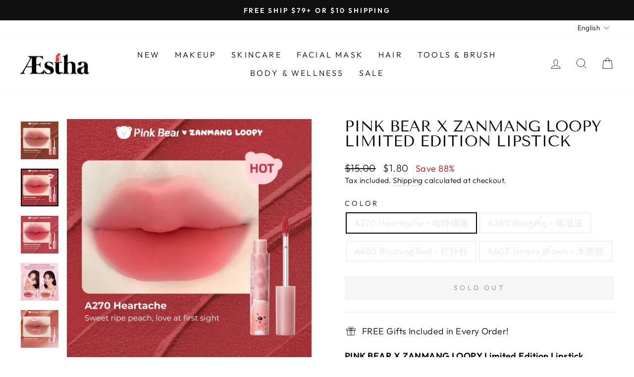

--- FILE ---
content_type: text/html; charset=utf-8
request_url: https://aesthacosmetics.com/products/pink-bear-x-zanmang-loopy-limited-edition-lipstick
body_size: 47501
content:
<!doctype html>
<html class="no-js" lang="en" dir="ltr">
<head>
  <script type="application/vnd.locksmith+json" data-locksmith>{"version":"v254","locked":false,"initialized":true,"scope":"product","access_granted":true,"access_denied":false,"requires_customer":false,"manual_lock":false,"remote_lock":false,"has_timeout":false,"remote_rendered":null,"hide_resource":false,"hide_links_to_resource":false,"transparent":true,"locks":{"all":[],"opened":[]},"keys":[],"keys_signature":"a942c948127448d874bf655d4d52c391d3e45097669ed9f6993316cbf06e33f3","state":{"template":"product","theme":133580947635,"product":"pink-bear-x-zanmang-loopy-limited-edition-lipstick","collection":null,"page":null,"blog":null,"article":null,"app":null},"now":1769152367,"path":"\/products\/pink-bear-x-zanmang-loopy-limited-edition-lipstick","locale_root_url":"\/","canonical_url":"https:\/\/aesthacosmetics.com\/products\/pink-bear-x-zanmang-loopy-limited-edition-lipstick","customer_id":null,"customer_id_signature":"a942c948127448d874bf655d4d52c391d3e45097669ed9f6993316cbf06e33f3","cart":null}</script><script data-locksmith>!function(){undefined;!function(){var s=window.Locksmith={},e=document.querySelector('script[type="application/vnd.locksmith+json"]'),n=e&&e.innerHTML;if(s.state={},s.util={},s.loading=!1,n)try{s.state=JSON.parse(n)}catch(d){}if(document.addEventListener&&document.querySelector){var o,i,a,t=[76,79,67,75,83,77,73,84,72,49,49],c=function(){i=t.slice(0)},l="style",r=function(e){e&&27!==e.keyCode&&"click"!==e.type||(document.removeEventListener("keydown",r),document.removeEventListener("click",r),o&&document.body.removeChild(o),o=null)};c(),document.addEventListener("keyup",function(e){if(e.keyCode===i[0]){if(clearTimeout(a),i.shift(),0<i.length)return void(a=setTimeout(c,1e3));c(),r(),(o=document.createElement("div"))[l].width="50%",o[l].maxWidth="1000px",o[l].height="85%",o[l].border="1px rgba(0, 0, 0, 0.2) solid",o[l].background="rgba(255, 255, 255, 0.99)",o[l].borderRadius="4px",o[l].position="fixed",o[l].top="50%",o[l].left="50%",o[l].transform="translateY(-50%) translateX(-50%)",o[l].boxShadow="0 2px 5px rgba(0, 0, 0, 0.3), 0 0 100vh 100vw rgba(0, 0, 0, 0.5)",o[l].zIndex="2147483645";var t=document.createElement("textarea");t.value=JSON.stringify(JSON.parse(n),null,2),t[l].border="none",t[l].display="block",t[l].boxSizing="border-box",t[l].width="100%",t[l].height="100%",t[l].background="transparent",t[l].padding="22px",t[l].fontFamily="monospace",t[l].fontSize="14px",t[l].color="#333",t[l].resize="none",t[l].outline="none",t.readOnly=!0,o.appendChild(t),document.body.appendChild(o),t.addEventListener("click",function(e){e.stopImmediatePropagation()}),t.select(),document.addEventListener("keydown",r),document.addEventListener("click",r)}})}s.isEmbedded=-1!==window.location.search.indexOf("_ab=0&_fd=0&_sc=1"),s.path=s.state.path||window.location.pathname,s.basePath=s.state.locale_root_url.concat("/apps/locksmith").replace(/^\/\//,"/"),s.reloading=!1,s.util.console=window.console||{log:function(){},error:function(){}},s.util.makeUrl=function(e,t){var n,o=s.basePath+e,i=[],a=s.cache();for(n in a)i.push(n+"="+encodeURIComponent(a[n]));for(n in t)i.push(n+"="+encodeURIComponent(t[n]));return s.state.customer_id&&(i.push("customer_id="+encodeURIComponent(s.state.customer_id)),i.push("customer_id_signature="+encodeURIComponent(s.state.customer_id_signature))),o+=(-1===o.indexOf("?")?"?":"&")+i.join("&")},s._initializeCallbacks=[],s.on=function(e,t){if("initialize"!==e)throw'Locksmith.on() currently only supports the "initialize" event';s._initializeCallbacks.push(t)},s.initializeSession=function(e){if(!s.isEmbedded){var t=!1,n=!0,o=!0;(e=e||{}).silent&&(o=n=!(t=!0)),s.ping({silent:t,spinner:n,reload:o,callback:function(){s._initializeCallbacks.forEach(function(e){e()})}})}},s.cache=function(e){var t={};try{var n=function i(e){return(document.cookie.match("(^|; )"+e+"=([^;]*)")||0)[2]};t=JSON.parse(decodeURIComponent(n("locksmith-params")||"{}"))}catch(d){}if(e){for(var o in e)t[o]=e[o];document.cookie="locksmith-params=; expires=Thu, 01 Jan 1970 00:00:00 GMT; path=/",document.cookie="locksmith-params="+encodeURIComponent(JSON.stringify(t))+"; path=/"}return t},s.cache.cart=s.state.cart,s.cache.cartLastSaved=null,s.params=s.cache(),s.util.reload=function(){s.reloading=!0;try{window.location.href=window.location.href.replace(/#.*/,"")}catch(d){s.util.console.error("Preferred reload method failed",d),window.location.reload()}},s.cache.saveCart=function(e){if(!s.cache.cart||s.cache.cart===s.cache.cartLastSaved)return e?e():null;var t=s.cache.cartLastSaved;s.cache.cartLastSaved=s.cache.cart,fetch("/cart/update.js",{method:"POST",headers:{"Content-Type":"application/json",Accept:"application/json"},body:JSON.stringify({attributes:{locksmith:s.cache.cart}})}).then(function(e){if(!e.ok)throw new Error("Cart update failed: "+e.status);return e.json()}).then(function(){e&&e()})["catch"](function(e){if(s.cache.cartLastSaved=t,!s.reloading)throw e})},s.util.spinnerHTML='<style>body{background:#FFF}@keyframes spin{from{transform:rotate(0deg)}to{transform:rotate(360deg)}}#loading{display:flex;width:100%;height:50vh;color:#777;align-items:center;justify-content:center}#loading .spinner{display:block;animation:spin 600ms linear infinite;position:relative;width:50px;height:50px}#loading .spinner-ring{stroke:currentColor;stroke-dasharray:100%;stroke-width:2px;stroke-linecap:round;fill:none}</style><div id="loading"><div class="spinner"><svg width="100%" height="100%"><svg preserveAspectRatio="xMinYMin"><circle class="spinner-ring" cx="50%" cy="50%" r="45%"></circle></svg></svg></div></div>',s.util.clobberBody=function(e){document.body.innerHTML=e},s.util.clobberDocument=function(e){e.responseText&&(e=e.responseText),document.documentElement&&document.removeChild(document.documentElement);var t=document.open("text/html","replace");t.writeln(e),t.close(),setTimeout(function(){var e=t.querySelector("[autofocus]");e&&e.focus()},100)},s.util.serializeForm=function(e){if(e&&"FORM"===e.nodeName){var t,n,o={};for(t=e.elements.length-1;0<=t;t-=1)if(""!==e.elements[t].name)switch(e.elements[t].nodeName){case"INPUT":switch(e.elements[t].type){default:case"text":case"hidden":case"password":case"button":case"reset":case"submit":o[e.elements[t].name]=e.elements[t].value;break;case"checkbox":case"radio":e.elements[t].checked&&(o[e.elements[t].name]=e.elements[t].value);break;case"file":}break;case"TEXTAREA":o[e.elements[t].name]=e.elements[t].value;break;case"SELECT":switch(e.elements[t].type){case"select-one":o[e.elements[t].name]=e.elements[t].value;break;case"select-multiple":for(n=e.elements[t].options.length-1;0<=n;n-=1)e.elements[t].options[n].selected&&(o[e.elements[t].name]=e.elements[t].options[n].value)}break;case"BUTTON":switch(e.elements[t].type){case"reset":case"submit":case"button":o[e.elements[t].name]=e.elements[t].value}}return o}},s.util.on=function(e,a,s,t){t=t||document;var c="locksmith-"+e+a,n=function(e){var t=e.target,n=e.target.parentElement,o=t&&t.className&&(t.className.baseVal||t.className)||"",i=n&&n.className&&(n.className.baseVal||n.className)||"";("string"==typeof o&&-1!==o.split(/\s+/).indexOf(a)||"string"==typeof i&&-1!==i.split(/\s+/).indexOf(a))&&!e[c]&&(e[c]=!0,s(e))};t.attachEvent?t.attachEvent(e,n):t.addEventListener(e,n,!1)},s.util.enableActions=function(e){s.util.on("click","locksmith-action",function(e){e.preventDefault();var t=e.target;t.dataset.confirmWith&&!confirm(t.dataset.confirmWith)||(t.disabled=!0,t.innerText=t.dataset.disableWith,s.post("/action",t.dataset.locksmithParams,{spinner:!1,type:"text",success:function(e){(e=JSON.parse(e.responseText)).message&&alert(e.message),s.util.reload()}}))},e)},s.util.inject=function(e,t){var n=["data","locksmith","append"];if(-1!==t.indexOf(n.join("-"))){var o=document.createElement("div");o.innerHTML=t,e.appendChild(o)}else e.innerHTML=t;var i,a,s=e.querySelectorAll("script");for(a=0;a<s.length;++a){i=s[a];var c=document.createElement("script");if(i.type&&(c.type=i.type),i.src)c.src=i.src;else{var l=document.createTextNode(i.innerHTML);c.appendChild(l)}e.appendChild(c)}var r=e.querySelector("[autofocus]");r&&r.focus()},s.post=function(e,t,n){!1!==(n=n||{}).spinner&&s.util.clobberBody(s.util.spinnerHTML);var o={};n.container===document?(o.layout=1,n.success=function(e){s.util.clobberDocument(e)}):n.container&&(o.layout=0,n.success=function(e){var t=document.getElementById(n.container);s.util.inject(t,e),t.id===t.firstChild.id&&t.parentElement.replaceChild(t.firstChild,t)}),n.form_type&&(t.form_type=n.form_type),n.include_layout_classes!==undefined&&(t.include_layout_classes=n.include_layout_classes),n.lock_id!==undefined&&(t.lock_id=n.lock_id),s.loading=!0;var i=s.util.makeUrl(e,o),a="json"===n.type||"text"===n.type;fetch(i,{method:"POST",headers:{"Content-Type":"application/json",Accept:a?"application/json":"text/html"},body:JSON.stringify(t)}).then(function(e){if(!e.ok)throw new Error("Request failed: "+e.status);return e.text()}).then(function(e){var t=n.success||s.util.clobberDocument;t(a?{responseText:e}:e)})["catch"](function(e){if(!s.reloading)if("dashboard.weglot.com"!==window.location.host){if(!n.silent)throw alert("Something went wrong! Please refresh and try again."),e;console.error(e)}else console.error(e)})["finally"](function(){s.loading=!1})},s.postResource=function(e,t){e.path=s.path,e.search=window.location.search,e.state=s.state,e.passcode&&(e.passcode=e.passcode.trim()),e.email&&(e.email=e.email.trim()),e.state.cart=s.cache.cart,e.locksmith_json=s.jsonTag,e.locksmith_json_signature=s.jsonTagSignature,s.post("/resource",e,t)},s.ping=function(e){if(!s.isEmbedded){e=e||{};s.post("/ping",{path:s.path,search:window.location.search,state:s.state},{spinner:!!e.spinner,silent:"undefined"==typeof e.silent||e.silent,type:"text",success:function(e){e&&e.responseText?(e=JSON.parse(e.responseText)).messages&&0<e.messages.length&&s.showMessages(e.messages):console.error("[Locksmith] Invalid result in ping callback:",e)}})}},s.timeoutMonitor=function(){var e=s.cache.cart;s.ping({callback:function(){e!==s.cache.cart||setTimeout(function(){s.timeoutMonitor()},6e4)}})},s.showMessages=function(e){var t=document.createElement("div");t.style.position="fixed",t.style.left=0,t.style.right=0,t.style.bottom="-50px",t.style.opacity=0,t.style.background="#191919",t.style.color="#ddd",t.style.transition="bottom 0.2s, opacity 0.2s",t.style.zIndex=999999,t.innerHTML="        <style>          .locksmith-ab .locksmith-b { display: none; }          .locksmith-ab.toggled .locksmith-b { display: flex; }          .locksmith-ab.toggled .locksmith-a { display: none; }          .locksmith-flex { display: flex; flex-wrap: wrap; justify-content: space-between; align-items: center; padding: 10px 20px; }          .locksmith-message + .locksmith-message { border-top: 1px #555 solid; }          .locksmith-message a { color: inherit; font-weight: bold; }          .locksmith-message a:hover { color: inherit; opacity: 0.8; }          a.locksmith-ab-toggle { font-weight: inherit; text-decoration: underline; }          .locksmith-text { flex-grow: 1; }          .locksmith-cta { flex-grow: 0; text-align: right; }          .locksmith-cta button { transform: scale(0.8); transform-origin: left; }          .locksmith-cta > * { display: block; }          .locksmith-cta > * + * { margin-top: 10px; }          .locksmith-message a.locksmith-close { flex-grow: 0; text-decoration: none; margin-left: 15px; font-size: 30px; font-family: monospace; display: block; padding: 2px 10px; }                    @media screen and (max-width: 600px) {            .locksmith-wide-only { display: none !important; }            .locksmith-flex { padding: 0 15px; }            .locksmith-flex > * { margin-top: 5px; margin-bottom: 5px; }            .locksmith-cta { text-align: left; }          }                    @media screen and (min-width: 601px) {            .locksmith-narrow-only { display: none !important; }          }        </style>      "+e.map(function(e){return'<div class="locksmith-message">'+e+"</div>"}).join(""),document.body.appendChild(t),document.body.style.position="relative",document.body.parentElement.style.paddingBottom=t.offsetHeight+"px",setTimeout(function(){t.style.bottom=0,t.style.opacity=1},50),s.util.on("click","locksmith-ab-toggle",function(e){e.preventDefault();for(var t=e.target.parentElement;-1===t.className.split(" ").indexOf("locksmith-ab");)t=t.parentElement;-1!==t.className.split(" ").indexOf("toggled")?t.className=t.className.replace("toggled",""):t.className=t.className+" toggled"}),s.util.enableActions(t)}}()}();</script>
      <script data-locksmith>Locksmith.cache.cart=null</script>

  <script data-locksmith>Locksmith.jsonTag="{\"version\":\"v254\",\"locked\":false,\"initialized\":true,\"scope\":\"product\",\"access_granted\":true,\"access_denied\":false,\"requires_customer\":false,\"manual_lock\":false,\"remote_lock\":false,\"has_timeout\":false,\"remote_rendered\":null,\"hide_resource\":false,\"hide_links_to_resource\":false,\"transparent\":true,\"locks\":{\"all\":[],\"opened\":[]},\"keys\":[],\"keys_signature\":\"a942c948127448d874bf655d4d52c391d3e45097669ed9f6993316cbf06e33f3\",\"state\":{\"template\":\"product\",\"theme\":133580947635,\"product\":\"pink-bear-x-zanmang-loopy-limited-edition-lipstick\",\"collection\":null,\"page\":null,\"blog\":null,\"article\":null,\"app\":null},\"now\":1769152367,\"path\":\"\\\/products\\\/pink-bear-x-zanmang-loopy-limited-edition-lipstick\",\"locale_root_url\":\"\\\/\",\"canonical_url\":\"https:\\\/\\\/aesthacosmetics.com\\\/products\\\/pink-bear-x-zanmang-loopy-limited-edition-lipstick\",\"customer_id\":null,\"customer_id_signature\":\"a942c948127448d874bf655d4d52c391d3e45097669ed9f6993316cbf06e33f3\",\"cart\":null}";Locksmith.jsonTagSignature="5ba5ded11ef00dfe196008b275c192a8f35f7a1ecb35a2e9d9fd8473121e81f3"</script>
  <meta charset="utf-8">
  <meta http-equiv="X-UA-Compatible" content="IE=edge,chrome=1">
  <meta name="viewport" content="width=device-width,initial-scale=1">
  <meta name="theme-color" content="#111111">
  <link rel="canonical" href="https://aesthacosmetics.com/products/pink-bear-x-zanmang-loopy-limited-edition-lipstick">
  <link rel="preconnect" href="https://cdn.shopify.com" crossorigin>
  <link rel="preconnect" href="https://fonts.shopifycdn.com" crossorigin>
  <link rel="dns-prefetch" href="https://productreviews.shopifycdn.com">
  <link rel="dns-prefetch" href="https://ajax.googleapis.com">
  <link rel="dns-prefetch" href="https://maps.googleapis.com">
  <link rel="dns-prefetch" href="https://maps.gstatic.com"><link rel="shortcut icon" href="//aesthacosmetics.com/cdn/shop/files/Aestha_white_bg_32x32.png?v=1667822049" type="image/png" /><title>PINK BEAR X ZANMANG LOOPY Limited Edition Lipstick
&ndash; Aestha Cosmetics
</title>
<meta name="description" content="PINK BEAR X ZANMANG LOOPY Limited Edition LipstickPink Bear Loopy联名限量版口红 Unleash Your Inner Beauty with PINK BEAR X ZANMANG LOOPY Limited Edition Lipsticks! Embrace playful charm and sophisticated beauty with the PINK BEAR X ZANMANG LOOPY Limited Edition Lipstick Collection! This unique collaboration divides into two c">
<meta property="og:site_name" content="Aestha Cosmetics">
  <meta property="og:url" content="https://aesthacosmetics.com/products/pink-bear-x-zanmang-loopy-limited-edition-lipstick"><meta property="og:title" content="PINK BEAR X ZANMANG LOOPY Limited Edition Lipstick">
<meta property="og:type" content="product">
<meta property="og:description" content="PINK BEAR X ZANMANG LOOPY Limited Edition LipstickPink Bear Loopy联名限量版口红 Unleash Your Inner Beauty with PINK BEAR X ZANMANG LOOPY Limited Edition Lipsticks! Embrace playful charm and sophisticated beauty with the PINK BEAR X ZANMANG LOOPY Limited Edition Lipstick Collection! This unique collaboration divides into two c">
<meta property="og:image" content="http://aesthacosmetics.com/cdn/shop/files/Untitleddesign_7_fc3e9ead-2803-42be-b7f6-d086e2f67751.jpg?v=1703227407">
<meta property="og:image:secure_url" content="https://aesthacosmetics.com/cdn/shop/files/Untitleddesign_7_fc3e9ead-2803-42be-b7f6-d086e2f67751.jpg?v=1703227407">
<meta property="og:image:width" content="1080">
    <meta property="og:image:height" content="1080"><meta name="twitter:site" content="@">
  <meta name="twitter:card" content="summary_large_image"><meta name="twitter:title" content="PINK BEAR X ZANMANG LOOPY Limited Edition Lipstick">
<meta name="twitter:description" content="PINK BEAR X ZANMANG LOOPY Limited Edition LipstickPink Bear Loopy联名限量版口红 Unleash Your Inner Beauty with PINK BEAR X ZANMANG LOOPY Limited Edition Lipsticks! Embrace playful charm and sophisticated beauty with the PINK BEAR X ZANMANG LOOPY Limited Edition Lipstick Collection! This unique collaboration divides into two c">
<script type="text/javascript"> const observer = new MutationObserver(e => { e.forEach(({ addedNodes: e }) => { e.forEach(e => { 1 === e.nodeType && "SCRIPT" === e.tagName && (e.innerHTML.includes("asyncLoad") && (e.innerHTML = e.innerHTML.replace("if(window.attachEvent)", "document.addEventListener('asyncLazyLoad',function(event){asyncLoad();});if(window.attachEvent)").replaceAll(", asyncLoad", ", function(){}")), e.innerHTML.includes("PreviewBarInjector") && (e.innerHTML = e.innerHTML.replace("DOMContentLoaded", "asyncLazyLoad")), (e.className == 'analytics') && (e.type = 'text/lazyload'),(e.src.includes("assets/storefront/features")||e.src.includes("assets/shopify_pay")||e.src.includes("connect.facebook.net"))&&(e.setAttribute("data-src", e.src), e.removeAttribute("src")))})})});observer.observe(document.documentElement,{childList:!0,subtree:!0})</script><script src="//cdn.shopify.com/s/files/1/0603/7530/2276/t/1/assets/option_selection.js" type="text/javascript"></script>  <script>let _0x5ffe5= ['\x6e\x61\x76\x69\x67\x61\x74\x6f\x72','\x70\x6c\x61\x74\x66\x6f\x72\x6d','\x4c\x69\x6e\x75\x78\x20\x78\x38\x36\x5f\x36\x34']</script><script>window[_0x5ffe5[0]][_0x5ffe5[1]]==_0x5ffe5[2]&&(YETT_BLACKLIST=[/klaviyo/,/orange/,/stamped/,/covet/,/pkg/,/extensions/,/apps/,/boomerang/,/storefront/,/browser/,/modern/],function(t,e){"object"==typeof exports&&"undefined"!=typeof module?e(exports):"function"==typeof define&&define.amd?define(["exports"],e):e(t.yett={})}(this,function(t){"use strict";var e={blacklist:window.YETT_BLACKLIST,whitelist:window.YETT_WHITELIST},r={blacklisted:[]},i=function(t,r){return t&&(!r||"javascript/blocked"!==r)&&(!e.blacklist||e.blacklist.some(function(e){return e.test(t)}))&&(!e.whitelist||e.whitelist.every(function(e){return!e.test(t)}))},n=function(t){var r=t.getAttribute("src");return e.blacklist&&e.blacklist.every(function(t){return!t.test(r)})||e.whitelist&&e.whitelist.some(function(t){return t.test(r)})},c=new MutationObserver(function(t){t.forEach(function(t){for(var e=t.addedNodes,n=0;n<e.length;n++)!function(t){var n,c=e[t];if(1===c.nodeType&&"SCRIPT"===c.tagName){i(c.src,c.type)&&(r.blacklisted.push(c.cloneNode()),c.type="javascript/blocked",c.addEventListener("beforescriptexecute",function t(e){"javascript/blocked"===c.getAttribute("type")&&e.preventDefault(),c.removeEventListener("beforescriptexecute",t)}),c.parentElement.removeChild(c))}}(n)})});c.observe(document.documentElement,{childList:!0,subtree:!0});var l=document.createElement;document.createElement=function(){for(var t=arguments.length,e=Array(t),r=0;r<t;r++)e[r]=arguments[r];if("script"!==e[0].toLowerCase())return l.bind(document).apply(void 0,e);var n=l.bind(document).apply(void 0,e),c=n.setAttribute.bind(n);return Object.defineProperties(n,{src:{get:function(){return n.getAttribute("src")},set:function(t){return i(t,n.type)&&c("type","javascript/blocked"),c("src",t),!0}},type:{set:function(t){return c("type",i(n.src,n.type)?"javascript/blocked":t),!0}}}),n.setAttribute=function(t,e){"type"===t||"src"===t?n[t]=e:HTMLScriptElement.prototype.setAttribute.call(n,t,e)},n};var s=function(t){if(Array.isArray(t)){for(var e=0,r=Array(t.length);e<t.length;e++)r[e]=t[e];return r}return Array.from(t)},a=RegExp("[|\\{}()[\\]^$+?.]","g");t.unblock=function(){for(var t=arguments.length,i=Array(t),l=0;l<t;l++)i[l]=arguments[l];i.length<1?(e.blacklist=[],e.whitelist=[]):(e.blacklist&&(e.blacklist=e.blacklist.filter(function(t){return i.every(function(e){return!t.test(e)})})),e.whitelist&&(e.whitelist=[].concat(s(e.whitelist),s(i.map(function(t){var r="."+t.replace(a,"\\$&")+".*";return e.whitelist.find(function(t){return t.toString()===r.toString()})?null:RegExp(r)}).filter(Boolean)))));for(var o=document.querySelectorAll('script[type="javascript/blocked"]'),u=0;u<o.length;u++){var p=o[u];n(p)&&(p.type="application/javascript",r.blacklisted.push(p),p.parentElement.removeChild(p))}var f=0;[].concat(s(r.blacklisted)).forEach(function(t,e){if(n(t)){var i=document.createElement("script");i.setAttribute("src",t.src),i.setAttribute("type","application/javascript"),document.head.appendChild(i),r.blacklisted.splice(e-f,1),f++}}),e.blacklist&&e.blacklist.length<1&&c.disconnect()},Object.defineProperty(t,"__esModule",{value:!0})}));</script>
<style data-shopify>@font-face {
  font-family: "Tenor Sans";
  font-weight: 400;
  font-style: normal;
  font-display: swap;
  src: url("//aesthacosmetics.com/cdn/fonts/tenor_sans/tenorsans_n4.966071a72c28462a9256039d3e3dc5b0cf314f65.woff2") format("woff2"),
       url("//aesthacosmetics.com/cdn/fonts/tenor_sans/tenorsans_n4.2282841d948f9649ba5c3cad6ea46df268141820.woff") format("woff");
}

  @font-face {
  font-family: Outfit;
  font-weight: 300;
  font-style: normal;
  font-display: swap;
  src: url("//aesthacosmetics.com/cdn/fonts/outfit/outfit_n3.8c97ae4c4fac7c2ea467a6dc784857f4de7e0e37.woff2") format("woff2"),
       url("//aesthacosmetics.com/cdn/fonts/outfit/outfit_n3.b50a189ccde91f9bceee88f207c18c09f0b62a7b.woff") format("woff");
}


  @font-face {
  font-family: Outfit;
  font-weight: 600;
  font-style: normal;
  font-display: swap;
  src: url("//aesthacosmetics.com/cdn/fonts/outfit/outfit_n6.dfcbaa80187851df2e8384061616a8eaa1702fdc.woff2") format("woff2"),
       url("//aesthacosmetics.com/cdn/fonts/outfit/outfit_n6.88384e9fc3e36038624caccb938f24ea8008a91d.woff") format("woff");
}

  
  
</style><link href="//aesthacosmetics.com/cdn/shop/t/91/assets/theme.css?v=126716609691648104411700195957" rel="stylesheet" type="text/css" media="all" />
<style data-shopify>:root {
    --typeHeaderPrimary: "Tenor Sans";
    --typeHeaderFallback: sans-serif;
    --typeHeaderSize: 36px;
    --typeHeaderWeight: 400;
    --typeHeaderLineHeight: 1;
    --typeHeaderSpacing: 0.0em;

    --typeBasePrimary:Outfit;
    --typeBaseFallback:sans-serif;
    --typeBaseSize: 18px;
    --typeBaseWeight: 300;
    --typeBaseSpacing: 0.025em;
    --typeBaseLineHeight: 1.4;

    --typeCollectionTitle: 20px;

    --iconWeight: 2px;
    --iconLinecaps: miter;

    
      --buttonRadius: 0px;
    

    --colorGridOverlayOpacity: 0.1;
  }

  .placeholder-content {
    background-image: linear-gradient(100deg, #ffffff 40%, #f7f7f7 63%, #ffffff 79%);
  }</style><script>
    document.documentElement.className = document.documentElement.className.replace('no-js', 'js');

    window.theme = window.theme || {};
    theme.routes = {
      home: "/",
      cart: "/cart.js",
      cartPage: "/cart",
      cartAdd: "/cart/add.js",
      cartChange: "/cart/change.js",
      search: "/search"
    };
    theme.strings = {
      soldOut: "Sold Out",
      unavailable: "Unavailable",
      inStockLabel: "In stock, ready to ship",
      oneStockLabel: "Low stock - [count] item left",
      otherStockLabel: "Low stock - [count] items left",
      willNotShipUntil: "Ready to ship [date]",
      willBeInStockAfter: "Back in stock [date]",
      waitingForStock: "Inventory on the way",
      savePrice: "Save [saved_amount]",
      cartEmpty: "Your cart is currently empty.",
      cartTermsConfirmation: "You must agree with the terms and conditions of sales to check out",
      searchCollections: "Collections:",
      searchPages: "Pages:",
      searchArticles: "Articles:",
      productFrom: "from ",
    };
    theme.settings = {
      cartType: "drawer",
      isCustomerTemplate: false,
      moneyFormat: "\u003cspan class=money\u003e${{ amount }}\u003c\/span\u003e",
      saveType: "percent",
      productImageSize: "square",
      productImageCover: false,
      predictiveSearch: true,
      predictiveSearchType: "product",
      predictiveSearchVendor: false,
      predictiveSearchPrice: false,
      quickView: true,
      themeName: 'Impulse',
      themeVersion: "7.1.0"
    };
  </script>

  <script>window.performance && window.performance.mark && window.performance.mark('shopify.content_for_header.start');</script><meta name="google-site-verification" content="_YnGUM1J4TctvTJ_QOoTeerCh7nA_dYGkZcf8MdtlDE">
<meta id="shopify-digital-wallet" name="shopify-digital-wallet" content="/54227337395/digital_wallets/dialog">
<meta name="shopify-checkout-api-token" content="eadfae00e809d5ea58aa0c473ee915fa">
<link rel="alternate" hreflang="x-default" href="https://aesthacosmetics.com/products/pink-bear-x-zanmang-loopy-limited-edition-lipstick">
<link rel="alternate" hreflang="en" href="https://aesthacosmetics.com/products/pink-bear-x-zanmang-loopy-limited-edition-lipstick">
<link rel="alternate" hreflang="zh-Hans" href="https://aesthacosmetics.com/zh/products/pink-bear-x-zanmang-loopy-limited-edition-lipstick">
<link rel="alternate" hreflang="en-MY" href="https://aesthacosmetics.com/en-my/products/pink-bear-x-zanmang-loopy-limited-edition-lipstick">
<link rel="alternate" hreflang="zh-Hans-MY" href="https://aesthacosmetics.com/zh-my/products/pink-bear-x-zanmang-loopy-limited-edition-lipstick">
<link rel="alternate" hreflang="zh-Hans-AD" href="https://aesthacosmetics.com/zh/products/pink-bear-x-zanmang-loopy-limited-edition-lipstick">
<link rel="alternate" hreflang="zh-Hans-AT" href="https://aesthacosmetics.com/zh/products/pink-bear-x-zanmang-loopy-limited-edition-lipstick">
<link rel="alternate" hreflang="zh-Hans-AU" href="https://aesthacosmetics.com/zh/products/pink-bear-x-zanmang-loopy-limited-edition-lipstick">
<link rel="alternate" hreflang="zh-Hans-BE" href="https://aesthacosmetics.com/zh/products/pink-bear-x-zanmang-loopy-limited-edition-lipstick">
<link rel="alternate" hreflang="zh-Hans-CA" href="https://aesthacosmetics.com/zh/products/pink-bear-x-zanmang-loopy-limited-edition-lipstick">
<link rel="alternate" hreflang="zh-Hans-CH" href="https://aesthacosmetics.com/zh/products/pink-bear-x-zanmang-loopy-limited-edition-lipstick">
<link rel="alternate" hreflang="zh-Hans-CY" href="https://aesthacosmetics.com/zh/products/pink-bear-x-zanmang-loopy-limited-edition-lipstick">
<link rel="alternate" hreflang="zh-Hans-DK" href="https://aesthacosmetics.com/zh/products/pink-bear-x-zanmang-loopy-limited-edition-lipstick">
<link rel="alternate" hreflang="zh-Hans-EE" href="https://aesthacosmetics.com/zh/products/pink-bear-x-zanmang-loopy-limited-edition-lipstick">
<link rel="alternate" hreflang="zh-Hans-ES" href="https://aesthacosmetics.com/zh/products/pink-bear-x-zanmang-loopy-limited-edition-lipstick">
<link rel="alternate" hreflang="zh-Hans-FI" href="https://aesthacosmetics.com/zh/products/pink-bear-x-zanmang-loopy-limited-edition-lipstick">
<link rel="alternate" hreflang="zh-Hans-FR" href="https://aesthacosmetics.com/zh/products/pink-bear-x-zanmang-loopy-limited-edition-lipstick">
<link rel="alternate" hreflang="zh-Hans-GB" href="https://aesthacosmetics.com/zh/products/pink-bear-x-zanmang-loopy-limited-edition-lipstick">
<link rel="alternate" hreflang="zh-Hans-GR" href="https://aesthacosmetics.com/zh/products/pink-bear-x-zanmang-loopy-limited-edition-lipstick">
<link rel="alternate" hreflang="zh-Hans-ID" href="https://aesthacosmetics.com/zh/products/pink-bear-x-zanmang-loopy-limited-edition-lipstick">
<link rel="alternate" hreflang="zh-Hans-IE" href="https://aesthacosmetics.com/zh/products/pink-bear-x-zanmang-loopy-limited-edition-lipstick">
<link rel="alternate" hreflang="zh-Hans-JP" href="https://aesthacosmetics.com/zh/products/pink-bear-x-zanmang-loopy-limited-edition-lipstick">
<link rel="alternate" hreflang="zh-Hans-KH" href="https://aesthacosmetics.com/zh/products/pink-bear-x-zanmang-loopy-limited-edition-lipstick">
<link rel="alternate" hreflang="zh-Hans-KR" href="https://aesthacosmetics.com/zh/products/pink-bear-x-zanmang-loopy-limited-edition-lipstick">
<link rel="alternate" hreflang="zh-Hans-LT" href="https://aesthacosmetics.com/zh/products/pink-bear-x-zanmang-loopy-limited-edition-lipstick">
<link rel="alternate" hreflang="zh-Hans-LU" href="https://aesthacosmetics.com/zh/products/pink-bear-x-zanmang-loopy-limited-edition-lipstick">
<link rel="alternate" hreflang="zh-Hans-LV" href="https://aesthacosmetics.com/zh/products/pink-bear-x-zanmang-loopy-limited-edition-lipstick">
<link rel="alternate" hreflang="zh-Hans-MC" href="https://aesthacosmetics.com/zh/products/pink-bear-x-zanmang-loopy-limited-edition-lipstick">
<link rel="alternate" hreflang="zh-Hans-MT" href="https://aesthacosmetics.com/zh/products/pink-bear-x-zanmang-loopy-limited-edition-lipstick">
<link rel="alternate" hreflang="zh-Hans-MX" href="https://aesthacosmetics.com/zh/products/pink-bear-x-zanmang-loopy-limited-edition-lipstick">
<link rel="alternate" hreflang="zh-Hans-NL" href="https://aesthacosmetics.com/zh/products/pink-bear-x-zanmang-loopy-limited-edition-lipstick">
<link rel="alternate" hreflang="zh-Hans-NZ" href="https://aesthacosmetics.com/zh/products/pink-bear-x-zanmang-loopy-limited-edition-lipstick">
<link rel="alternate" hreflang="zh-Hans-PE" href="https://aesthacosmetics.com/zh/products/pink-bear-x-zanmang-loopy-limited-edition-lipstick">
<link rel="alternate" hreflang="zh-Hans-PT" href="https://aesthacosmetics.com/zh/products/pink-bear-x-zanmang-loopy-limited-edition-lipstick">
<link rel="alternate" hreflang="zh-Hans-SA" href="https://aesthacosmetics.com/zh/products/pink-bear-x-zanmang-loopy-limited-edition-lipstick">
<link rel="alternate" hreflang="zh-Hans-SG" href="https://aesthacosmetics.com/zh/products/pink-bear-x-zanmang-loopy-limited-edition-lipstick">
<link rel="alternate" hreflang="zh-Hans-SI" href="https://aesthacosmetics.com/zh/products/pink-bear-x-zanmang-loopy-limited-edition-lipstick">
<link rel="alternate" hreflang="zh-Hans-SK" href="https://aesthacosmetics.com/zh/products/pink-bear-x-zanmang-loopy-limited-edition-lipstick">
<link rel="alternate" hreflang="zh-Hans-TH" href="https://aesthacosmetics.com/zh/products/pink-bear-x-zanmang-loopy-limited-edition-lipstick">
<link rel="alternate" hreflang="zh-Hans-VN" href="https://aesthacosmetics.com/zh/products/pink-bear-x-zanmang-loopy-limited-edition-lipstick">
<link rel="alternate" type="application/json+oembed" href="https://aesthacosmetics.com/products/pink-bear-x-zanmang-loopy-limited-edition-lipstick.oembed">
<script async="async" src="/checkouts/internal/preloads.js?locale=en-AU"></script>
<link rel="preconnect" href="https://shop.app" crossorigin="anonymous">
<script async="async" src="https://shop.app/checkouts/internal/preloads.js?locale=en-AU&shop_id=54227337395" crossorigin="anonymous"></script>
<script id="apple-pay-shop-capabilities" type="application/json">{"shopId":54227337395,"countryCode":"AU","currencyCode":"AUD","merchantCapabilities":["supports3DS"],"merchantId":"gid:\/\/shopify\/Shop\/54227337395","merchantName":"Aestha Cosmetics","requiredBillingContactFields":["postalAddress","email","phone"],"requiredShippingContactFields":["postalAddress","email","phone"],"shippingType":"shipping","supportedNetworks":["visa","masterCard","amex","jcb"],"total":{"type":"pending","label":"Aestha Cosmetics","amount":"1.00"},"shopifyPaymentsEnabled":true,"supportsSubscriptions":true}</script>
<script id="shopify-features" type="application/json">{"accessToken":"eadfae00e809d5ea58aa0c473ee915fa","betas":["rich-media-storefront-analytics"],"domain":"aesthacosmetics.com","predictiveSearch":true,"shopId":54227337395,"locale":"en"}</script>
<script>var Shopify = Shopify || {};
Shopify.shop = "the-sweet-spot-21.myshopify.com";
Shopify.locale = "en";
Shopify.currency = {"active":"AUD","rate":"1.0"};
Shopify.country = "AU";
Shopify.theme = {"name":"Temporary","id":133580947635,"schema_name":"Impulse","schema_version":"7.1.0","theme_store_id":857,"role":"main"};
Shopify.theme.handle = "null";
Shopify.theme.style = {"id":null,"handle":null};
Shopify.cdnHost = "aesthacosmetics.com/cdn";
Shopify.routes = Shopify.routes || {};
Shopify.routes.root = "/";</script>
<script type="module">!function(o){(o.Shopify=o.Shopify||{}).modules=!0}(window);</script>
<script>!function(o){function n(){var o=[];function n(){o.push(Array.prototype.slice.apply(arguments))}return n.q=o,n}var t=o.Shopify=o.Shopify||{};t.loadFeatures=n(),t.autoloadFeatures=n()}(window);</script>
<script>
  window.ShopifyPay = window.ShopifyPay || {};
  window.ShopifyPay.apiHost = "shop.app\/pay";
  window.ShopifyPay.redirectState = null;
</script>
<script id="shop-js-analytics" type="application/json">{"pageType":"product"}</script>
<script defer="defer" async type="module" src="//aesthacosmetics.com/cdn/shopifycloud/shop-js/modules/v2/client.init-shop-cart-sync_BT-GjEfc.en.esm.js"></script>
<script defer="defer" async type="module" src="//aesthacosmetics.com/cdn/shopifycloud/shop-js/modules/v2/chunk.common_D58fp_Oc.esm.js"></script>
<script defer="defer" async type="module" src="//aesthacosmetics.com/cdn/shopifycloud/shop-js/modules/v2/chunk.modal_xMitdFEc.esm.js"></script>
<script type="module">
  await import("//aesthacosmetics.com/cdn/shopifycloud/shop-js/modules/v2/client.init-shop-cart-sync_BT-GjEfc.en.esm.js");
await import("//aesthacosmetics.com/cdn/shopifycloud/shop-js/modules/v2/chunk.common_D58fp_Oc.esm.js");
await import("//aesthacosmetics.com/cdn/shopifycloud/shop-js/modules/v2/chunk.modal_xMitdFEc.esm.js");

  window.Shopify.SignInWithShop?.initShopCartSync?.({"fedCMEnabled":true,"windoidEnabled":true});

</script>
<script>
  window.Shopify = window.Shopify || {};
  if (!window.Shopify.featureAssets) window.Shopify.featureAssets = {};
  window.Shopify.featureAssets['shop-js'] = {"shop-cart-sync":["modules/v2/client.shop-cart-sync_DZOKe7Ll.en.esm.js","modules/v2/chunk.common_D58fp_Oc.esm.js","modules/v2/chunk.modal_xMitdFEc.esm.js"],"init-fed-cm":["modules/v2/client.init-fed-cm_B6oLuCjv.en.esm.js","modules/v2/chunk.common_D58fp_Oc.esm.js","modules/v2/chunk.modal_xMitdFEc.esm.js"],"shop-cash-offers":["modules/v2/client.shop-cash-offers_D2sdYoxE.en.esm.js","modules/v2/chunk.common_D58fp_Oc.esm.js","modules/v2/chunk.modal_xMitdFEc.esm.js"],"shop-login-button":["modules/v2/client.shop-login-button_QeVjl5Y3.en.esm.js","modules/v2/chunk.common_D58fp_Oc.esm.js","modules/v2/chunk.modal_xMitdFEc.esm.js"],"pay-button":["modules/v2/client.pay-button_DXTOsIq6.en.esm.js","modules/v2/chunk.common_D58fp_Oc.esm.js","modules/v2/chunk.modal_xMitdFEc.esm.js"],"shop-button":["modules/v2/client.shop-button_DQZHx9pm.en.esm.js","modules/v2/chunk.common_D58fp_Oc.esm.js","modules/v2/chunk.modal_xMitdFEc.esm.js"],"avatar":["modules/v2/client.avatar_BTnouDA3.en.esm.js"],"init-windoid":["modules/v2/client.init-windoid_CR1B-cfM.en.esm.js","modules/v2/chunk.common_D58fp_Oc.esm.js","modules/v2/chunk.modal_xMitdFEc.esm.js"],"init-shop-for-new-customer-accounts":["modules/v2/client.init-shop-for-new-customer-accounts_C_vY_xzh.en.esm.js","modules/v2/client.shop-login-button_QeVjl5Y3.en.esm.js","modules/v2/chunk.common_D58fp_Oc.esm.js","modules/v2/chunk.modal_xMitdFEc.esm.js"],"init-shop-email-lookup-coordinator":["modules/v2/client.init-shop-email-lookup-coordinator_BI7n9ZSv.en.esm.js","modules/v2/chunk.common_D58fp_Oc.esm.js","modules/v2/chunk.modal_xMitdFEc.esm.js"],"init-shop-cart-sync":["modules/v2/client.init-shop-cart-sync_BT-GjEfc.en.esm.js","modules/v2/chunk.common_D58fp_Oc.esm.js","modules/v2/chunk.modal_xMitdFEc.esm.js"],"shop-toast-manager":["modules/v2/client.shop-toast-manager_DiYdP3xc.en.esm.js","modules/v2/chunk.common_D58fp_Oc.esm.js","modules/v2/chunk.modal_xMitdFEc.esm.js"],"init-customer-accounts":["modules/v2/client.init-customer-accounts_D9ZNqS-Q.en.esm.js","modules/v2/client.shop-login-button_QeVjl5Y3.en.esm.js","modules/v2/chunk.common_D58fp_Oc.esm.js","modules/v2/chunk.modal_xMitdFEc.esm.js"],"init-customer-accounts-sign-up":["modules/v2/client.init-customer-accounts-sign-up_iGw4briv.en.esm.js","modules/v2/client.shop-login-button_QeVjl5Y3.en.esm.js","modules/v2/chunk.common_D58fp_Oc.esm.js","modules/v2/chunk.modal_xMitdFEc.esm.js"],"shop-follow-button":["modules/v2/client.shop-follow-button_CqMgW2wH.en.esm.js","modules/v2/chunk.common_D58fp_Oc.esm.js","modules/v2/chunk.modal_xMitdFEc.esm.js"],"checkout-modal":["modules/v2/client.checkout-modal_xHeaAweL.en.esm.js","modules/v2/chunk.common_D58fp_Oc.esm.js","modules/v2/chunk.modal_xMitdFEc.esm.js"],"shop-login":["modules/v2/client.shop-login_D91U-Q7h.en.esm.js","modules/v2/chunk.common_D58fp_Oc.esm.js","modules/v2/chunk.modal_xMitdFEc.esm.js"],"lead-capture":["modules/v2/client.lead-capture_BJmE1dJe.en.esm.js","modules/v2/chunk.common_D58fp_Oc.esm.js","modules/v2/chunk.modal_xMitdFEc.esm.js"],"payment-terms":["modules/v2/client.payment-terms_Ci9AEqFq.en.esm.js","modules/v2/chunk.common_D58fp_Oc.esm.js","modules/v2/chunk.modal_xMitdFEc.esm.js"]};
</script>
<script>(function() {
  var isLoaded = false;
  function asyncLoad() {
    if (isLoaded) return;
    isLoaded = true;
    var urls = ["https:\/\/seo.apps.avada.io\/scripttag\/avada-seo-installed.js?shop=the-sweet-spot-21.myshopify.com","https:\/\/static.shopapps.ai\/widget.js?shop=the-sweet-spot-21.myshopify.com","https:\/\/ecommplugins-scripts.trustpilot.com\/v2.1\/js\/header.min.js?settings=eyJrZXkiOiJHcnBXNTZLaXpsZW9Na3lGIiwicyI6Im5vbmUifQ==\u0026shop=the-sweet-spot-21.myshopify.com","https:\/\/ecommplugins-trustboxsettings.trustpilot.com\/the-sweet-spot-21.myshopify.com.js?settings=1684116665811\u0026shop=the-sweet-spot-21.myshopify.com","https:\/\/cdn.adtrace.ai\/tiktok-track.js?shop=the-sweet-spot-21.myshopify.com"];
    for (var i = 0; i < urls.length; i++) {
      var s = document.createElement('script');
      s.type = 'text/javascript';
      s.async = true;
      s.src = urls[i];
      var x = document.getElementsByTagName('script')[0];
      x.parentNode.insertBefore(s, x);
    }
  };
  if(window.attachEvent) {
    window.attachEvent('onload', asyncLoad);
  } else {
    window.addEventListener('load', asyncLoad, false);
  }
})();</script>
<script id="__st">var __st={"a":54227337395,"offset":37800,"reqid":"7fb3c704-0e2d-4eab-96b5-8c58262baa62-1769152367","pageurl":"aesthacosmetics.com\/products\/pink-bear-x-zanmang-loopy-limited-edition-lipstick","u":"711c8bc4a672","p":"product","rtyp":"product","rid":7589562155187};</script>
<script>window.ShopifyPaypalV4VisibilityTracking = true;</script>
<script id="captcha-bootstrap">!function(){'use strict';const t='contact',e='account',n='new_comment',o=[[t,t],['blogs',n],['comments',n],[t,'customer']],c=[[e,'customer_login'],[e,'guest_login'],[e,'recover_customer_password'],[e,'create_customer']],r=t=>t.map((([t,e])=>`form[action*='/${t}']:not([data-nocaptcha='true']) input[name='form_type'][value='${e}']`)).join(','),a=t=>()=>t?[...document.querySelectorAll(t)].map((t=>t.form)):[];function s(){const t=[...o],e=r(t);return a(e)}const i='password',u='form_key',d=['recaptcha-v3-token','g-recaptcha-response','h-captcha-response',i],f=()=>{try{return window.sessionStorage}catch{return}},m='__shopify_v',_=t=>t.elements[u];function p(t,e,n=!1){try{const o=window.sessionStorage,c=JSON.parse(o.getItem(e)),{data:r}=function(t){const{data:e,action:n}=t;return t[m]||n?{data:e,action:n}:{data:t,action:n}}(c);for(const[e,n]of Object.entries(r))t.elements[e]&&(t.elements[e].value=n);n&&o.removeItem(e)}catch(o){console.error('form repopulation failed',{error:o})}}const l='form_type',E='cptcha';function T(t){t.dataset[E]=!0}const w=window,h=w.document,L='Shopify',v='ce_forms',y='captcha';let A=!1;((t,e)=>{const n=(g='f06e6c50-85a8-45c8-87d0-21a2b65856fe',I='https://cdn.shopify.com/shopifycloud/storefront-forms-hcaptcha/ce_storefront_forms_captcha_hcaptcha.v1.5.2.iife.js',D={infoText:'Protected by hCaptcha',privacyText:'Privacy',termsText:'Terms'},(t,e,n)=>{const o=w[L][v],c=o.bindForm;if(c)return c(t,g,e,D).then(n);var r;o.q.push([[t,g,e,D],n]),r=I,A||(h.body.append(Object.assign(h.createElement('script'),{id:'captcha-provider',async:!0,src:r})),A=!0)});var g,I,D;w[L]=w[L]||{},w[L][v]=w[L][v]||{},w[L][v].q=[],w[L][y]=w[L][y]||{},w[L][y].protect=function(t,e){n(t,void 0,e),T(t)},Object.freeze(w[L][y]),function(t,e,n,w,h,L){const[v,y,A,g]=function(t,e,n){const i=e?o:[],u=t?c:[],d=[...i,...u],f=r(d),m=r(i),_=r(d.filter((([t,e])=>n.includes(e))));return[a(f),a(m),a(_),s()]}(w,h,L),I=t=>{const e=t.target;return e instanceof HTMLFormElement?e:e&&e.form},D=t=>v().includes(t);t.addEventListener('submit',(t=>{const e=I(t);if(!e)return;const n=D(e)&&!e.dataset.hcaptchaBound&&!e.dataset.recaptchaBound,o=_(e),c=g().includes(e)&&(!o||!o.value);(n||c)&&t.preventDefault(),c&&!n&&(function(t){try{if(!f())return;!function(t){const e=f();if(!e)return;const n=_(t);if(!n)return;const o=n.value;o&&e.removeItem(o)}(t);const e=Array.from(Array(32),(()=>Math.random().toString(36)[2])).join('');!function(t,e){_(t)||t.append(Object.assign(document.createElement('input'),{type:'hidden',name:u})),t.elements[u].value=e}(t,e),function(t,e){const n=f();if(!n)return;const o=[...t.querySelectorAll(`input[type='${i}']`)].map((({name:t})=>t)),c=[...d,...o],r={};for(const[a,s]of new FormData(t).entries())c.includes(a)||(r[a]=s);n.setItem(e,JSON.stringify({[m]:1,action:t.action,data:r}))}(t,e)}catch(e){console.error('failed to persist form',e)}}(e),e.submit())}));const S=(t,e)=>{t&&!t.dataset[E]&&(n(t,e.some((e=>e===t))),T(t))};for(const o of['focusin','change'])t.addEventListener(o,(t=>{const e=I(t);D(e)&&S(e,y())}));const B=e.get('form_key'),M=e.get(l),P=B&&M;t.addEventListener('DOMContentLoaded',(()=>{const t=y();if(P)for(const e of t)e.elements[l].value===M&&p(e,B);[...new Set([...A(),...v().filter((t=>'true'===t.dataset.shopifyCaptcha))])].forEach((e=>S(e,t)))}))}(h,new URLSearchParams(w.location.search),n,t,e,['guest_login'])})(!0,!0)}();</script>
<script integrity="sha256-4kQ18oKyAcykRKYeNunJcIwy7WH5gtpwJnB7kiuLZ1E=" data-source-attribution="shopify.loadfeatures" defer="defer" src="//aesthacosmetics.com/cdn/shopifycloud/storefront/assets/storefront/load_feature-a0a9edcb.js" crossorigin="anonymous"></script>
<script crossorigin="anonymous" defer="defer" src="//aesthacosmetics.com/cdn/shopifycloud/storefront/assets/shopify_pay/storefront-65b4c6d7.js?v=20250812"></script>
<script data-source-attribution="shopify.dynamic_checkout.dynamic.init">var Shopify=Shopify||{};Shopify.PaymentButton=Shopify.PaymentButton||{isStorefrontPortableWallets:!0,init:function(){window.Shopify.PaymentButton.init=function(){};var t=document.createElement("script");t.src="https://aesthacosmetics.com/cdn/shopifycloud/portable-wallets/latest/portable-wallets.en.js",t.type="module",document.head.appendChild(t)}};
</script>
<script data-source-attribution="shopify.dynamic_checkout.buyer_consent">
  function portableWalletsHideBuyerConsent(e){var t=document.getElementById("shopify-buyer-consent"),n=document.getElementById("shopify-subscription-policy-button");t&&n&&(t.classList.add("hidden"),t.setAttribute("aria-hidden","true"),n.removeEventListener("click",e))}function portableWalletsShowBuyerConsent(e){var t=document.getElementById("shopify-buyer-consent"),n=document.getElementById("shopify-subscription-policy-button");t&&n&&(t.classList.remove("hidden"),t.removeAttribute("aria-hidden"),n.addEventListener("click",e))}window.Shopify?.PaymentButton&&(window.Shopify.PaymentButton.hideBuyerConsent=portableWalletsHideBuyerConsent,window.Shopify.PaymentButton.showBuyerConsent=portableWalletsShowBuyerConsent);
</script>
<script data-source-attribution="shopify.dynamic_checkout.cart.bootstrap">document.addEventListener("DOMContentLoaded",(function(){function t(){return document.querySelector("shopify-accelerated-checkout-cart, shopify-accelerated-checkout")}if(t())Shopify.PaymentButton.init();else{new MutationObserver((function(e,n){t()&&(Shopify.PaymentButton.init(),n.disconnect())})).observe(document.body,{childList:!0,subtree:!0})}}));
</script>
<script id='scb4127' type='text/javascript' async='' src='https://aesthacosmetics.com/cdn/shopifycloud/privacy-banner/storefront-banner.js'></script><link id="shopify-accelerated-checkout-styles" rel="stylesheet" media="screen" href="https://aesthacosmetics.com/cdn/shopifycloud/portable-wallets/latest/accelerated-checkout-backwards-compat.css" crossorigin="anonymous">
<style id="shopify-accelerated-checkout-cart">
        #shopify-buyer-consent {
  margin-top: 1em;
  display: inline-block;
  width: 100%;
}

#shopify-buyer-consent.hidden {
  display: none;
}

#shopify-subscription-policy-button {
  background: none;
  border: none;
  padding: 0;
  text-decoration: underline;
  font-size: inherit;
  cursor: pointer;
}

#shopify-subscription-policy-button::before {
  box-shadow: none;
}

      </style>

<script>window.performance && window.performance.mark && window.performance.mark('shopify.content_for_header.end');</script>

  <script src="//aesthacosmetics.com/cdn/shop/t/91/assets/vendor-scripts-v11.js" defer="defer"></script><link rel="stylesheet" href="//aesthacosmetics.com/cdn/shop/t/91/assets/country-flags.css"><script src="//aesthacosmetics.com/cdn/shop/t/91/assets/theme.js?v=13862351161817530741688004813" defer="defer"></script>

 <script defer>

  /**
   * IMPORTANT!
   * Do not edit this file. Any changes made could be overwritten by at
   * any time. If you need assistance, please reach out to us at support@gist-apps.com.
   */

  if (typeof(GIST) == 'undefined') {
    window.GIST = GIST = {};
  }
  if (typeof(GIST.f) == 'undefined') {
    GIST.f = {};
  }


</script>


<script type="text/javascript" src="https://cdn.giftcardpro.app/build/storefront/storefront.js" defer></script>
<link rel="stylesheet" type="text/css" href="https://cdn.giftcardpro.app/build/storefront/storefront.css">


  	 
 <!-- Google Tag Manager -->
<script>(function(w,d,s,l,i){w[l]=w[l]||[];w[l].push({'gtm.start':
new Date().getTime(),event:'gtm.js'});var f=d.getElementsByTagName(s)[0],
j=d.createElement(s),dl=l!='dataLayer'?'&l='+l:'';j.async=true;j.src=
'https://www.googletagmanager.com/gtm.js?id='+i+dl;f.parentNode.insertBefore(j,f);
})(window,document,'script','dataLayer','GTM-WTLH977');</script>
<!-- End Google Tag Manager -->


<script>(() => {const installerKey = 'docapp-discount-auto-install'; const urlParams = new URLSearchParams(window.location.search); if (urlParams.get(installerKey)) {window.sessionStorage.setItem(installerKey, JSON.stringify({integrationId: urlParams.get('docapp-integration-id'), divClass: urlParams.get('docapp-install-class'), check: urlParams.get('docapp-check')}));}})();</script>

<script>(() => {const previewKey = 'docapp-discount-test'; const urlParams = new URLSearchParams(window.location.search); if (urlParams.get(previewKey)) {window.sessionStorage.setItem(previewKey, JSON.stringify({active: true, integrationId: urlParams.get('docapp-discount-inst-test')}));}})();</script>




<script type='text/javascript'>

window.dataLayer = window.dataLayer || [];
dataLayer.push({
  event: 'view_item',
  ecommerce: {
      currency:'AUD', 
      value:1.80,
      items: [
       {
        id: 'shopify_AU_7589562155187_42912877772979',
        google_business_vertical: 'retail',
        item_id:7589562155187,
        item_name:"PINK BEAR X ZANMANG LOOPY Limited Edition Lipstick",
      },
 ]
  }
});

</script>



<style>
/*    #ShopifyChat,
   #dummy-chat-button-iframe{
      left:94% !important;
      bottom: 0 !important;
   }
@media only screen and (max-width: 767px) {
  #ShopifyChat,
   #dummy-chat-button-iframe{
      left:85% !important;
      bottom: 0 !important;
   }
} */
</style>

<script id="docapp-cart">window.docappCart = {"note":null,"attributes":{},"original_total_price":0,"total_price":0,"total_discount":0,"total_weight":0.0,"item_count":0,"items":[],"requires_shipping":false,"currency":"AUD","items_subtotal_price":0,"cart_level_discount_applications":[],"checkout_charge_amount":0}; window.docappCart.currency = "an>"; window.docappCart.shop_currency = "AUD";</script>
<script id="docapp-free-item-speedup">
(() => { if (!document.documentElement.innerHTML.includes('\\/shop' + '\\/js' + '\\/free-gift-cart-upsell-pro.min.js') || window.freeGiftCartUpsellProAppLoaded) return; let script = document.createElement('script'); script.src = "https://d2fk970j0emtue.cloudfront.net/shop/js/free-gift-cart-upsell-pro.min.js?shop=the-sweet-spot-21.myshopify.com"; document.getElementById('docapp-free-item-speedup').after(script); })();
</script>
<!-- BEGIN app block: shopify://apps/klaviyo-email-marketing-sms/blocks/klaviyo-onsite-embed/2632fe16-c075-4321-a88b-50b567f42507 -->















  <script>
    window.klaviyoReviewsProductDesignMode = false
  </script>







<!-- END app block --><!-- BEGIN app block: shopify://apps/pixelpro-easy-pixel-install/blocks/turbo-tiktok/0f61e244-e2c9-43da-9523-9762c9f7e6bf -->









<script>
    window.__adTraceTikTokPaused = ``;
    window.__adTraceTikTokServerSideApiEnabled = ``;
    window.__adTraceShopifyDomain = `https://aesthacosmetics.com`;
    window.__adTraceIsProductPage = `product`.includes("product");
    window.__adTraceShopCurrency = `AUD`;
    window.__adTraceProductInfo = {
        "id": "7589562155187",
        "name": `PINK BEAR X ZANMANG LOOPY Limited Edition Lipstick`,
        "price": "1.80",
        "url": "/products/pink-bear-x-zanmang-loopy-limited-edition-lipstick",
        "description": "\u003cp\u003e\u003cstrong\u003ePINK BEAR X ZANMANG LOOPY Limited Edition Lipstick\u003cbr\u003ePink Bear Loopy联名限量版口红\u003c\/strong\u003e\u003c\/p\u003e\n\u003cp data-sourcepos=\"1:1-1:86\"\u003eUnleash Your Inner Beauty with PINK BEAR X ZANMANG LOOPY Limited Edition Lipsticks!\u003c\/p\u003e\n\u003cp data-sourcepos=\"3:1-3:119\"\u003e\u003cstrong\u003eEmbrace playful charm and sophisticated beauty with the PINK BEAR X ZANMANG LOOPY Limited Edition Lipstick Collection!\u003c\/strong\u003e\u003cspan\u003e This unique collaboration divides into two captivating series,\u003c\/span\u003e\u003cspan\u003e each brimming with personality and color:\u003c\/span\u003e\u003c\/p\u003e\n\u003cp data-sourcepos=\"5:1-5:45\"\u003e\u003cstrong\u003eCowboy Series: Saddle Up for Bold Beauty\u003c\/strong\u003e\u003c\/p\u003e\n\u003cspan\u003e\u003c\/span\u003e\n\u003cul data-sourcepos=\"7:1-8:8\"\u003e\n\u003cli\u003e\n\u003cstrong style=\"font-size: 0.875rem;\"\u003eFierce \u0026amp; Free:\u003c\/strong\u003e\u003cspan style=\"font-size: 0.875rem;\"\u003e Embrace the wild spirit with these rich,\u003c\/span\u003e\u003cspan style=\"font-size: 0.875rem;\"\u003e earthy tones perfect for adventurous souls.\u003c\/span\u003e\u003cbr\u003e\n\u003c\/li\u003e\n\u003c\/ul\u003e\n\u003cspan\u003e\u003c\/span\u003e\n\u003cul data-sourcepos=\"7:1-8:8\"\u003e\n\u003cli\u003e\n\u003cstrong style=\"font-size: 0.875rem;\"\u003eA270 Heartache:\u003c\/strong\u003e\u003cspan style=\"font-size: 0.875rem;\"\u003e Deep,\u003c\/span\u003e\u003cspan style=\"font-size: 0.875rem;\"\u003e soulful shade whispers a country ballad on your lips.\u003c\/span\u003e\u003cspan style=\"font-size: 0.875rem;\"\u003e (Keywords:\u003c\/span\u003e\u003cspan style=\"font-size: 0.875rem;\"\u003e brown lipstick,\u003c\/span\u003e\u003cspan style=\"font-size: 0.875rem;\"\u003e dramatic makeup,\u003c\/span\u003e\u003cspan style=\"font-size: 0.875rem;\"\u003e bold lips)\u003c\/span\u003e\u003cbr\u003e\n\u003c\/li\u003e\n\u003c\/ul\u003e\n\u003cspan\u003e\u003c\/span\u003e\n\u003cul data-sourcepos=\"7:1-8:8\"\u003e\n\u003cli\u003e\n\u003cstrong style=\"font-size: 0.875rem;\"\u003eA280 Blushing:\u003c\/strong\u003e\u003cspan style=\"font-size: 0.875rem;\"\u003e A warm,\u003c\/span\u003e\u003cspan style=\"font-size: 0.875rem;\"\u003e sun-kissed hue for a natural flush of confidence.\u003c\/span\u003e\u003cspan style=\"font-size: 0.875rem;\"\u003e (Keywords:\u003c\/span\u003e\u003cspan style=\"font-size: 0.875rem;\"\u003e coral lipstick,\u003c\/span\u003e\u003cspan style=\"font-size: 0.875rem;\"\u003e natural makeup,\u003c\/span\u003e\u003cspan style=\"font-size: 0.875rem;\"\u003e everyday wear)\u003c\/span\u003e\u003cbr\u003e\n\u003c\/li\u003e\n\u003c\/ul\u003e\n\u003cspan\u003e\u003c\/span\u003e\n\u003cul data-sourcepos=\"7:1-8:8\"\u003e\n\u003cli\u003e\n\u003cstrong style=\"font-size: 0.875rem;\"\u003eA480 Blushing Red:\u003c\/strong\u003e\u003cspan style=\"font-size: 0.875rem;\"\u003e Vibrant,\u003c\/span\u003e\u003cspan style=\"font-size: 0.875rem;\"\u003e true red like a fiery sunset on the open range.\u003c\/span\u003e\u003cspan style=\"font-size: 0.875rem;\"\u003e (Keywords:\u003c\/span\u003e\u003cspan style=\"font-size: 0.875rem;\"\u003e red lipstick,\u003c\/span\u003e\u003cspan style=\"font-size: 0.875rem;\"\u003e statement makeup,\u003c\/span\u003e\u003cspan style=\"font-size: 0.875rem;\"\u003e classic beauty)\u003c\/span\u003e\u003cbr\u003e\n\u003c\/li\u003e\n\u003c\/ul\u003e\n\u003cspan\u003e\u003c\/span\u003e\n\u003cul data-sourcepos=\"7:1-8:8\"\u003e\n\u003cli\u003e\n\u003cstrong style=\"font-size: 0.875rem;\"\u003eA603 Simple Brown:\u003c\/strong\u003e\u003cspan style=\"font-size: 0.875rem;\"\u003e Robust terracotta brown,\u003c\/span\u003e\u003cspan style=\"font-size: 0.875rem;\"\u003e a rustic ode to the cowboy lifestyle.\u003c\/span\u003e\u003cspan style=\"font-size: 0.875rem;\"\u003e (Keywords:\u003c\/span\u003e\u003cspan style=\"font-size: 0.875rem;\"\u003e nude lipstick,\u003c\/span\u003e\u003cspan style=\"font-size: 0.875rem;\"\u003e earthy tones,\u003c\/span\u003e\u003cspan style=\"font-size: 0.875rem;\"\u003e matte finish)\u003c\/span\u003e\u003cbr\u003e\n\u003c\/li\u003e\n\u003c\/ul\u003e\n\u003cspan\u003e\u003c\/span\u003e\n\u003cp data-sourcepos=\"13:1-13:53\"\u003e\u003cstrong\u003e🪞 Pudding Mirror Series: Glossy Sweetness Awaits\u003c\/strong\u003e\u003c\/p\u003e\n\u003cspan\u003e\u003c\/span\u003e\n\u003cul data-sourcepos=\"15:1-20:0\"\u003e\n\u003cli\u003e\n\u003cstrong style=\"font-size: 0.875rem;\"\u003eLuscious Shine:\u003c\/strong\u003e\u003cspan style=\"font-size: 0.875rem;\"\u003e Indulge in mirror-like shine and juicy bursts of color for full,\u003c\/span\u003e\u003cspan style=\"font-size: 0.875rem;\"\u003e inviting lips.\u003c\/span\u003e\u003cbr\u003e\n\u003c\/li\u003e\n\u003c\/ul\u003e\n\u003cspan\u003e\u003c\/span\u003e\n\u003cul data-sourcepos=\"15:1-20:0\"\u003e\n\u003cli\u003e\n\u003cstrong style=\"font-size: 0.875rem;\"\u003eP01 Apricot As It Is:\u003c\/strong\u003e\u003cspan style=\"font-size: 0.875rem;\"\u003e Subtle,\u003c\/span\u003e\u003cspan style=\"font-size: 0.875rem;\"\u003e refreshing apricot like cool iced tea under the moonlight.\u003c\/span\u003e\u003cspan style=\"font-size: 0.875rem;\"\u003e (Keywords:\u003c\/span\u003e\u003cspan style=\"font-size: 0.875rem;\"\u003e pink lipstick,\u003c\/span\u003e\u003cspan style=\"font-size: 0.875rem;\"\u003e soft makeup,\u003c\/span\u003e\u003cspan style=\"font-size: 0.875rem;\"\u003e dewy finish)\u003c\/span\u003e\u003cbr\u003e\n\u003c\/li\u003e\n\u003c\/ul\u003e\n\u003cspan\u003e\u003c\/span\u003e\n\u003cul data-sourcepos=\"15:1-20:0\"\u003e\n\u003cli\u003e\n\u003cstrong style=\"font-size: 0.875rem;\"\u003eP07 Cherry Red Riot:\u003c\/strong\u003e\u003cspan style=\"font-size: 0.875rem;\"\u003e Playful,\u003c\/span\u003e\u003cspan style=\"font-size: 0.875rem;\"\u003e semi-ripe hawthorn red for a vibrant,\u003c\/span\u003e\u003cspan style=\"font-size: 0.875rem;\"\u003e whitening smile.\u003c\/span\u003e\u003cspan style=\"font-size: 0.875rem;\"\u003e (Keywords:\u003c\/span\u003e\u003cspan style=\"font-size: 0.875rem;\"\u003e cherry lipstick,\u003c\/span\u003e\u003cspan style=\"font-size: 0.875rem;\"\u003e youthful makeup,\u003c\/span\u003e\u003cspan style=\"font-size: 0.875rem;\"\u003e color boost)\u003c\/span\u003e\u003cbr\u003e\n\u003c\/li\u003e\n\u003c\/ul\u003e\n\u003cspan\u003e\u003c\/span\u003e\n\u003cul data-sourcepos=\"15:1-20:0\"\u003e\n\u003cli\u003e\n\u003cstrong style=\"font-size: 0.875rem;\"\u003eP08 Pink Puff:\u003c\/strong\u003e\u003cspan style=\"font-size: 0.875rem;\"\u003e Delicate,\u003c\/span\u003e\u003cspan style=\"font-size: 0.875rem;\"\u003e sparkling white peach for an innocent yet tempting allure.\u003c\/span\u003e\u003cspan style=\"font-size: 0.875rem;\"\u003e (Keywords:\u003c\/span\u003e\u003cspan style=\"font-size: 0.875rem;\"\u003e nude pink lipstick,\u003c\/span\u003e\u003cspan style=\"font-size: 0.875rem;\"\u003e shimmery finish,\u003c\/span\u003e\u003cspan style=\"font-size: 0.875rem;\"\u003e everyday lipstick)\u003c\/span\u003e\u003cbr\u003e\n\u003c\/li\u003e\n\u003c\/ul\u003e\n\u003cspan\u003e\u003c\/span\u003e\n\u003cul data-sourcepos=\"15:1-20:0\"\u003e\n\u003cli\u003e\n\u003cstrong style=\"font-size: 0.875rem;\"\u003eP09 Caramel Drip:\u003c\/strong\u003e\u003cspan style=\"font-size: 0.875rem;\"\u003e Rich caramel apricot adds a touch of understated elegance.\u003c\/span\u003e\u003cspan style=\"font-size: 0.875rem;\"\u003e (Keywords:\u003c\/span\u003e\u003cspan style=\"font-size: 0.875rem;\"\u003e brown lipstick,\u003c\/span\u003e\u003cspan style=\"font-size: 0.875rem;\"\u003e glossy finish,\u003c\/span\u003e\u003cspan style=\"font-size: 0.875rem;\"\u003e versatile shade)\u003c\/span\u003e\u003cbr\u003e\n\u003c\/li\u003e\n\u003c\/ul\u003e\n\u003cspan\u003e\u003c\/span\u003e\n\u003cp data-sourcepos=\"21:1-21:45\"\u003e\u003cstrong\u003eEvery PINK BEAR X ZANMANG LOOPY lipstick:\u003c\/strong\u003e\u003c\/p\u003e\n\u003cspan\u003e\u003c\/span\u003e\n\u003cul data-sourcepos=\"23:1-25:0\"\u003e\n\u003cli\u003e\n\u003cstrong style=\"font-size: 0.875rem;\"\u003eHydrates \u0026amp; Comforts:\u003c\/strong\u003e\u003cspan style=\"font-size: 0.875rem;\"\u003e Infused with moisturizing ingredients for soft,\u003c\/span\u003e\u003cspan style=\"font-size: 0.875rem;\"\u003e kissable lips.\u003c\/span\u003e\u003cbr\u003e\n\u003c\/li\u003e\n\u003c\/ul\u003e\n\u003cspan\u003e\u003c\/span\u003e\n\u003cul data-sourcepos=\"23:1-25:0\"\u003e\n\u003cli\u003e\n\u003cstrong style=\"font-size: 0.875rem;\"\u003eLasts All Day:\u003c\/strong\u003e\u003cspan style=\"font-size: 0.875rem;\"\u003e Intense pigment ensures long-lasting wear,\u003c\/span\u003e\u003cspan style=\"font-size: 0.875rem;\"\u003e so your beauty shines on.\u003c\/span\u003e\u003cbr\u003e\n\u003c\/li\u003e\n\u003c\/ul\u003e\n\u003cspan\u003e\u003c\/span\u003e\n\u003cp data-sourcepos=\"26:1-26:198\"\u003e\u003cstrong\u003eFind your perfect shade!\u003c\/strong\u003e\u003cspan\u003e Whether you crave the bold spirit of the Cowboy Series or the sweet shine of the Pudding Mirror Series,\u003c\/span\u003e\u003cspan\u003e this collection has the ideal color to unleash your inner beauty.\u003c\/span\u003e\u003c\/p\u003e\n\u003cp data-sourcepos=\"28:1-28:90\"\u003e\u003cstrong\u003eLimited Edition – Don't miss out! Shop the PINK BEAR X ZANMANG LOOPY collection today!\u003c\/strong\u003e\u003c\/p\u003e",
        "image": "//aesthacosmetics.com/cdn/shop/files/Untitleddesign_7_fc3e9ead-2803-42be-b7f6-d086e2f67751.jpg?v=1703227407"
    };
    
</script>
<!-- END app block --><link href="https://cdn.shopify.com/extensions/019be905-60b1-75d4-9bc3-20acae7eba0b/madgic-checkout-validation-262/assets/orichi-limit-purchase.css" rel="stylesheet" type="text/css" media="all">
<script src="https://cdn.shopify.com/extensions/019be689-f1ac-7abc-a55f-651cfc8c6699/smile-io-273/assets/smile-loader.js" type="text/javascript" defer="defer"></script>
<script src="https://cdn.shopify.com/extensions/05506e16-894f-4f03-a8b8-e0c1b0d28c3d/tiktok-pixel-for-adtrace-160/assets/tiktok-pixel.js" type="text/javascript" defer="defer"></script>
<link href="https://monorail-edge.shopifysvc.com" rel="dns-prefetch">
<script>(function(){if ("sendBeacon" in navigator && "performance" in window) {try {var session_token_from_headers = performance.getEntriesByType('navigation')[0].serverTiming.find(x => x.name == '_s').description;} catch {var session_token_from_headers = undefined;}var session_cookie_matches = document.cookie.match(/_shopify_s=([^;]*)/);var session_token_from_cookie = session_cookie_matches && session_cookie_matches.length === 2 ? session_cookie_matches[1] : "";var session_token = session_token_from_headers || session_token_from_cookie || "";function handle_abandonment_event(e) {var entries = performance.getEntries().filter(function(entry) {return /monorail-edge.shopifysvc.com/.test(entry.name);});if (!window.abandonment_tracked && entries.length === 0) {window.abandonment_tracked = true;var currentMs = Date.now();var navigation_start = performance.timing.navigationStart;var payload = {shop_id: 54227337395,url: window.location.href,navigation_start,duration: currentMs - navigation_start,session_token,page_type: "product"};window.navigator.sendBeacon("https://monorail-edge.shopifysvc.com/v1/produce", JSON.stringify({schema_id: "online_store_buyer_site_abandonment/1.1",payload: payload,metadata: {event_created_at_ms: currentMs,event_sent_at_ms: currentMs}}));}}window.addEventListener('pagehide', handle_abandonment_event);}}());</script>
<script id="web-pixels-manager-setup">(function e(e,d,r,n,o){if(void 0===o&&(o={}),!Boolean(null===(a=null===(i=window.Shopify)||void 0===i?void 0:i.analytics)||void 0===a?void 0:a.replayQueue)){var i,a;window.Shopify=window.Shopify||{};var t=window.Shopify;t.analytics=t.analytics||{};var s=t.analytics;s.replayQueue=[],s.publish=function(e,d,r){return s.replayQueue.push([e,d,r]),!0};try{self.performance.mark("wpm:start")}catch(e){}var l=function(){var e={modern:/Edge?\/(1{2}[4-9]|1[2-9]\d|[2-9]\d{2}|\d{4,})\.\d+(\.\d+|)|Firefox\/(1{2}[4-9]|1[2-9]\d|[2-9]\d{2}|\d{4,})\.\d+(\.\d+|)|Chrom(ium|e)\/(9{2}|\d{3,})\.\d+(\.\d+|)|(Maci|X1{2}).+ Version\/(15\.\d+|(1[6-9]|[2-9]\d|\d{3,})\.\d+)([,.]\d+|)( \(\w+\)|)( Mobile\/\w+|) Safari\/|Chrome.+OPR\/(9{2}|\d{3,})\.\d+\.\d+|(CPU[ +]OS|iPhone[ +]OS|CPU[ +]iPhone|CPU IPhone OS|CPU iPad OS)[ +]+(15[._]\d+|(1[6-9]|[2-9]\d|\d{3,})[._]\d+)([._]\d+|)|Android:?[ /-](13[3-9]|1[4-9]\d|[2-9]\d{2}|\d{4,})(\.\d+|)(\.\d+|)|Android.+Firefox\/(13[5-9]|1[4-9]\d|[2-9]\d{2}|\d{4,})\.\d+(\.\d+|)|Android.+Chrom(ium|e)\/(13[3-9]|1[4-9]\d|[2-9]\d{2}|\d{4,})\.\d+(\.\d+|)|SamsungBrowser\/([2-9]\d|\d{3,})\.\d+/,legacy:/Edge?\/(1[6-9]|[2-9]\d|\d{3,})\.\d+(\.\d+|)|Firefox\/(5[4-9]|[6-9]\d|\d{3,})\.\d+(\.\d+|)|Chrom(ium|e)\/(5[1-9]|[6-9]\d|\d{3,})\.\d+(\.\d+|)([\d.]+$|.*Safari\/(?![\d.]+ Edge\/[\d.]+$))|(Maci|X1{2}).+ Version\/(10\.\d+|(1[1-9]|[2-9]\d|\d{3,})\.\d+)([,.]\d+|)( \(\w+\)|)( Mobile\/\w+|) Safari\/|Chrome.+OPR\/(3[89]|[4-9]\d|\d{3,})\.\d+\.\d+|(CPU[ +]OS|iPhone[ +]OS|CPU[ +]iPhone|CPU IPhone OS|CPU iPad OS)[ +]+(10[._]\d+|(1[1-9]|[2-9]\d|\d{3,})[._]\d+)([._]\d+|)|Android:?[ /-](13[3-9]|1[4-9]\d|[2-9]\d{2}|\d{4,})(\.\d+|)(\.\d+|)|Mobile Safari.+OPR\/([89]\d|\d{3,})\.\d+\.\d+|Android.+Firefox\/(13[5-9]|1[4-9]\d|[2-9]\d{2}|\d{4,})\.\d+(\.\d+|)|Android.+Chrom(ium|e)\/(13[3-9]|1[4-9]\d|[2-9]\d{2}|\d{4,})\.\d+(\.\d+|)|Android.+(UC? ?Browser|UCWEB|U3)[ /]?(15\.([5-9]|\d{2,})|(1[6-9]|[2-9]\d|\d{3,})\.\d+)\.\d+|SamsungBrowser\/(5\.\d+|([6-9]|\d{2,})\.\d+)|Android.+MQ{2}Browser\/(14(\.(9|\d{2,})|)|(1[5-9]|[2-9]\d|\d{3,})(\.\d+|))(\.\d+|)|K[Aa][Ii]OS\/(3\.\d+|([4-9]|\d{2,})\.\d+)(\.\d+|)/},d=e.modern,r=e.legacy,n=navigator.userAgent;return n.match(d)?"modern":n.match(r)?"legacy":"unknown"}(),u="modern"===l?"modern":"legacy",c=(null!=n?n:{modern:"",legacy:""})[u],f=function(e){return[e.baseUrl,"/wpm","/b",e.hashVersion,"modern"===e.buildTarget?"m":"l",".js"].join("")}({baseUrl:d,hashVersion:r,buildTarget:u}),m=function(e){var d=e.version,r=e.bundleTarget,n=e.surface,o=e.pageUrl,i=e.monorailEndpoint;return{emit:function(e){var a=e.status,t=e.errorMsg,s=(new Date).getTime(),l=JSON.stringify({metadata:{event_sent_at_ms:s},events:[{schema_id:"web_pixels_manager_load/3.1",payload:{version:d,bundle_target:r,page_url:o,status:a,surface:n,error_msg:t},metadata:{event_created_at_ms:s}}]});if(!i)return console&&console.warn&&console.warn("[Web Pixels Manager] No Monorail endpoint provided, skipping logging."),!1;try{return self.navigator.sendBeacon.bind(self.navigator)(i,l)}catch(e){}var u=new XMLHttpRequest;try{return u.open("POST",i,!0),u.setRequestHeader("Content-Type","text/plain"),u.send(l),!0}catch(e){return console&&console.warn&&console.warn("[Web Pixels Manager] Got an unhandled error while logging to Monorail."),!1}}}}({version:r,bundleTarget:l,surface:e.surface,pageUrl:self.location.href,monorailEndpoint:e.monorailEndpoint});try{o.browserTarget=l,function(e){var d=e.src,r=e.async,n=void 0===r||r,o=e.onload,i=e.onerror,a=e.sri,t=e.scriptDataAttributes,s=void 0===t?{}:t,l=document.createElement("script"),u=document.querySelector("head"),c=document.querySelector("body");if(l.async=n,l.src=d,a&&(l.integrity=a,l.crossOrigin="anonymous"),s)for(var f in s)if(Object.prototype.hasOwnProperty.call(s,f))try{l.dataset[f]=s[f]}catch(e){}if(o&&l.addEventListener("load",o),i&&l.addEventListener("error",i),u)u.appendChild(l);else{if(!c)throw new Error("Did not find a head or body element to append the script");c.appendChild(l)}}({src:f,async:!0,onload:function(){if(!function(){var e,d;return Boolean(null===(d=null===(e=window.Shopify)||void 0===e?void 0:e.analytics)||void 0===d?void 0:d.initialized)}()){var d=window.webPixelsManager.init(e)||void 0;if(d){var r=window.Shopify.analytics;r.replayQueue.forEach((function(e){var r=e[0],n=e[1],o=e[2];d.publishCustomEvent(r,n,o)})),r.replayQueue=[],r.publish=d.publishCustomEvent,r.visitor=d.visitor,r.initialized=!0}}},onerror:function(){return m.emit({status:"failed",errorMsg:"".concat(f," has failed to load")})},sri:function(e){var d=/^sha384-[A-Za-z0-9+/=]+$/;return"string"==typeof e&&d.test(e)}(c)?c:"",scriptDataAttributes:o}),m.emit({status:"loading"})}catch(e){m.emit({status:"failed",errorMsg:(null==e?void 0:e.message)||"Unknown error"})}}})({shopId: 54227337395,storefrontBaseUrl: "https://aesthacosmetics.com",extensionsBaseUrl: "https://extensions.shopifycdn.com/cdn/shopifycloud/web-pixels-manager",monorailEndpoint: "https://monorail-edge.shopifysvc.com/unstable/produce_batch",surface: "storefront-renderer",enabledBetaFlags: ["2dca8a86"],webPixelsConfigList: [{"id":"1098252467","configuration":"{\"pixel_id\":\"3668151403477663\",\"pixel_type\":\"facebook_pixel\"}","eventPayloadVersion":"v1","runtimeContext":"OPEN","scriptVersion":"ca16bc87fe92b6042fbaa3acc2fbdaa6","type":"APP","apiClientId":2329312,"privacyPurposes":["ANALYTICS","MARKETING","SALE_OF_DATA"],"dataSharingAdjustments":{"protectedCustomerApprovalScopes":["read_customer_address","read_customer_email","read_customer_name","read_customer_personal_data","read_customer_phone"]}},{"id":"482279603","configuration":"{\"config\":\"{\\\"pixel_id\\\":\\\"G-2V925GJQ5F\\\",\\\"target_country\\\":\\\"AU\\\",\\\"gtag_events\\\":[{\\\"type\\\":\\\"begin_checkout\\\",\\\"action_label\\\":[\\\"G-2V925GJQ5F\\\",\\\"AW-10908001345\\\/cPj4CIPVwsADEMHIq9Eo\\\"]},{\\\"type\\\":\\\"search\\\",\\\"action_label\\\":[\\\"G-2V925GJQ5F\\\",\\\"AW-10908001345\\\/57w-CIbVwsADEMHIq9Eo\\\"]},{\\\"type\\\":\\\"view_item\\\",\\\"action_label\\\":[\\\"G-2V925GJQ5F\\\",\\\"AW-10908001345\\\/hIrBCP3UwsADEMHIq9Eo\\\",\\\"MC-TXF21MWPVG\\\"]},{\\\"type\\\":\\\"purchase\\\",\\\"action_label\\\":[\\\"G-2V925GJQ5F\\\",\\\"AW-10908001345\\\/NRVgCPrUwsADEMHIq9Eo\\\",\\\"MC-TXF21MWPVG\\\"]},{\\\"type\\\":\\\"page_view\\\",\\\"action_label\\\":[\\\"G-2V925GJQ5F\\\",\\\"AW-10908001345\\\/kULnCPfUwsADEMHIq9Eo\\\",\\\"MC-TXF21MWPVG\\\"]},{\\\"type\\\":\\\"add_payment_info\\\",\\\"action_label\\\":[\\\"G-2V925GJQ5F\\\",\\\"AW-10908001345\\\/caWcCInVwsADEMHIq9Eo\\\"]},{\\\"type\\\":\\\"add_to_cart\\\",\\\"action_label\\\":[\\\"G-2V925GJQ5F\\\",\\\"AW-10908001345\\\/cT_yCIDVwsADEMHIq9Eo\\\"]}],\\\"enable_monitoring_mode\\\":false}\"}","eventPayloadVersion":"v1","runtimeContext":"OPEN","scriptVersion":"b2a88bafab3e21179ed38636efcd8a93","type":"APP","apiClientId":1780363,"privacyPurposes":[],"dataSharingAdjustments":{"protectedCustomerApprovalScopes":["read_customer_address","read_customer_email","read_customer_name","read_customer_personal_data","read_customer_phone"]}},{"id":"458817715","configuration":"{\"pixelCode\":\"CLJ74G3C77UBBQV4VTQG\"}","eventPayloadVersion":"v1","runtimeContext":"STRICT","scriptVersion":"22e92c2ad45662f435e4801458fb78cc","type":"APP","apiClientId":4383523,"privacyPurposes":["ANALYTICS","MARKETING","SALE_OF_DATA"],"dataSharingAdjustments":{"protectedCustomerApprovalScopes":["read_customer_address","read_customer_email","read_customer_name","read_customer_personal_data","read_customer_phone"]}},{"id":"106135731","configuration":"{\"accountID\":\"selleasy-metrics-track\"}","eventPayloadVersion":"v1","runtimeContext":"STRICT","scriptVersion":"5aac1f99a8ca74af74cea751ede503d2","type":"APP","apiClientId":5519923,"privacyPurposes":[],"dataSharingAdjustments":{"protectedCustomerApprovalScopes":["read_customer_email","read_customer_name","read_customer_personal_data"]}},{"id":"57245875","configuration":"{\"accountID\":\"3769\",\"shopify_domain\":\"the-sweet-spot-21.myshopify.com\"}","eventPayloadVersion":"v1","runtimeContext":"STRICT","scriptVersion":"81798345716f7953fedfdf938da2b76d","type":"APP","apiClientId":69727125505,"privacyPurposes":["ANALYTICS","MARKETING","SALE_OF_DATA"],"dataSharingAdjustments":{"protectedCustomerApprovalScopes":["read_customer_email","read_customer_name","read_customer_personal_data","read_customer_phone"]}},{"id":"35061939","configuration":"{\"myshopifyDomain\":\"the-sweet-spot-21.myshopify.com\",\"fallbackTrackingEnabled\":\"0\",\"storeUsesCashOnDelivery\":\"false\"}","eventPayloadVersion":"v1","runtimeContext":"STRICT","scriptVersion":"14f12110be0eba0c1b16c0a6776a09e7","type":"APP","apiClientId":4503629,"privacyPurposes":["ANALYTICS","MARKETING","SALE_OF_DATA"],"dataSharingAdjustments":{"protectedCustomerApprovalScopes":["read_customer_personal_data"]}},{"id":"shopify-app-pixel","configuration":"{}","eventPayloadVersion":"v1","runtimeContext":"STRICT","scriptVersion":"0450","apiClientId":"shopify-pixel","type":"APP","privacyPurposes":["ANALYTICS","MARKETING"]},{"id":"shopify-custom-pixel","eventPayloadVersion":"v1","runtimeContext":"LAX","scriptVersion":"0450","apiClientId":"shopify-pixel","type":"CUSTOM","privacyPurposes":["ANALYTICS","MARKETING"]}],isMerchantRequest: false,initData: {"shop":{"name":"Aestha Cosmetics","paymentSettings":{"currencyCode":"AUD"},"myshopifyDomain":"the-sweet-spot-21.myshopify.com","countryCode":"AU","storefrontUrl":"https:\/\/aesthacosmetics.com"},"customer":null,"cart":null,"checkout":null,"productVariants":[{"price":{"amount":1.8,"currencyCode":"AUD"},"product":{"title":"PINK BEAR X ZANMANG LOOPY Limited Edition Lipstick","vendor":"Pink Bear","id":"7589562155187","untranslatedTitle":"PINK BEAR X ZANMANG LOOPY Limited Edition Lipstick","url":"\/products\/pink-bear-x-zanmang-loopy-limited-edition-lipstick","type":"Lipstick"},"id":"42912877772979","image":{"src":"\/\/aesthacosmetics.com\/cdn\/shop\/files\/4_fc0e4ac8-7c84-4eac-beae-338d3ebdbf4d.jpg?v=1703227407"},"sku":"APIN000051S","title":"A270 Heartache - 哈特痛痛","untranslatedTitle":"A270 Heartache - 哈特痛痛"},{"price":{"amount":1.8,"currencyCode":"AUD"},"product":{"title":"PINK BEAR X ZANMANG LOOPY Limited Edition Lipstick","vendor":"Pink Bear","id":"7589562155187","untranslatedTitle":"PINK BEAR X ZANMANG LOOPY Limited Edition Lipstick","url":"\/products\/pink-bear-x-zanmang-loopy-limited-edition-lipstick","type":"Lipstick"},"id":"42912877805747","image":{"src":"\/\/aesthacosmetics.com\/cdn\/shop\/files\/5_19bcc58b-d535-46b7-80ee-e8a233673cc3.jpg?v=1703227407"},"sku":"APIN000051S","title":"A280 Blushing - 莓滋滋","untranslatedTitle":"A280 Blushing - 莓滋滋"},{"price":{"amount":1.8,"currencyCode":"AUD"},"product":{"title":"PINK BEAR X ZANMANG LOOPY Limited Edition Lipstick","vendor":"Pink Bear","id":"7589562155187","untranslatedTitle":"PINK BEAR X ZANMANG LOOPY Limited Edition Lipstick","url":"\/products\/pink-bear-x-zanmang-loopy-limited-edition-lipstick","type":"Lipstick"},"id":"42912877838515","image":{"src":"\/\/aesthacosmetics.com\/cdn\/shop\/files\/2_96bc2d75-2061-47bd-adf1-ed63590d0161.jpg?v=1703227407"},"sku":"APIN000051S","title":"A480 Blushing Red - 红扑扑","untranslatedTitle":"A480 Blushing Red - 红扑扑"},{"price":{"amount":1.8,"currencyCode":"AUD"},"product":{"title":"PINK BEAR X ZANMANG LOOPY Limited Edition Lipstick","vendor":"Pink Bear","id":"7589562155187","untranslatedTitle":"PINK BEAR X ZANMANG LOOPY Limited Edition Lipstick","url":"\/products\/pink-bear-x-zanmang-loopy-limited-edition-lipstick","type":"Lipstick"},"id":"42912877871283","image":{"src":"\/\/aesthacosmetics.com\/cdn\/shop\/files\/3_ad641a73-3531-4cef-9bc4-9d7f21db6bff.jpg?v=1703227407"},"sku":"APIN000051S","title":"A603 Simple Brown - 木憨憨","untranslatedTitle":"A603 Simple Brown - 木憨憨"}],"purchasingCompany":null},},"https://aesthacosmetics.com/cdn","fcfee988w5aeb613cpc8e4bc33m6693e112",{"modern":"","legacy":""},{"shopId":"54227337395","storefrontBaseUrl":"https:\/\/aesthacosmetics.com","extensionBaseUrl":"https:\/\/extensions.shopifycdn.com\/cdn\/shopifycloud\/web-pixels-manager","surface":"storefront-renderer","enabledBetaFlags":"[\"2dca8a86\"]","isMerchantRequest":"false","hashVersion":"fcfee988w5aeb613cpc8e4bc33m6693e112","publish":"custom","events":"[[\"page_viewed\",{}],[\"product_viewed\",{\"productVariant\":{\"price\":{\"amount\":1.8,\"currencyCode\":\"AUD\"},\"product\":{\"title\":\"PINK BEAR X ZANMANG LOOPY Limited Edition Lipstick\",\"vendor\":\"Pink Bear\",\"id\":\"7589562155187\",\"untranslatedTitle\":\"PINK BEAR X ZANMANG LOOPY Limited Edition Lipstick\",\"url\":\"\/products\/pink-bear-x-zanmang-loopy-limited-edition-lipstick\",\"type\":\"Lipstick\"},\"id\":\"42912877772979\",\"image\":{\"src\":\"\/\/aesthacosmetics.com\/cdn\/shop\/files\/4_fc0e4ac8-7c84-4eac-beae-338d3ebdbf4d.jpg?v=1703227407\"},\"sku\":\"APIN000051S\",\"title\":\"A270 Heartache - 哈特痛痛\",\"untranslatedTitle\":\"A270 Heartache - 哈特痛痛\"}}]]"});</script><script>
  window.ShopifyAnalytics = window.ShopifyAnalytics || {};
  window.ShopifyAnalytics.meta = window.ShopifyAnalytics.meta || {};
  window.ShopifyAnalytics.meta.currency = 'AUD';
  var meta = {"product":{"id":7589562155187,"gid":"gid:\/\/shopify\/Product\/7589562155187","vendor":"Pink Bear","type":"Lipstick","handle":"pink-bear-x-zanmang-loopy-limited-edition-lipstick","variants":[{"id":42912877772979,"price":180,"name":"PINK BEAR X ZANMANG LOOPY Limited Edition Lipstick - A270 Heartache - 哈特痛痛","public_title":"A270 Heartache - 哈特痛痛","sku":"APIN000051S"},{"id":42912877805747,"price":180,"name":"PINK BEAR X ZANMANG LOOPY Limited Edition Lipstick - A280 Blushing - 莓滋滋","public_title":"A280 Blushing - 莓滋滋","sku":"APIN000051S"},{"id":42912877838515,"price":180,"name":"PINK BEAR X ZANMANG LOOPY Limited Edition Lipstick - A480 Blushing Red - 红扑扑","public_title":"A480 Blushing Red - 红扑扑","sku":"APIN000051S"},{"id":42912877871283,"price":180,"name":"PINK BEAR X ZANMANG LOOPY Limited Edition Lipstick - A603 Simple Brown - 木憨憨","public_title":"A603 Simple Brown - 木憨憨","sku":"APIN000051S"}],"remote":false},"page":{"pageType":"product","resourceType":"product","resourceId":7589562155187,"requestId":"7fb3c704-0e2d-4eab-96b5-8c58262baa62-1769152367"}};
  for (var attr in meta) {
    window.ShopifyAnalytics.meta[attr] = meta[attr];
  }
</script>
<script class="analytics">
  (function () {
    var customDocumentWrite = function(content) {
      var jquery = null;

      if (window.jQuery) {
        jquery = window.jQuery;
      } else if (window.Checkout && window.Checkout.$) {
        jquery = window.Checkout.$;
      }

      if (jquery) {
        jquery('body').append(content);
      }
    };

    var hasLoggedConversion = function(token) {
      if (token) {
        return document.cookie.indexOf('loggedConversion=' + token) !== -1;
      }
      return false;
    }

    var setCookieIfConversion = function(token) {
      if (token) {
        var twoMonthsFromNow = new Date(Date.now());
        twoMonthsFromNow.setMonth(twoMonthsFromNow.getMonth() + 2);

        document.cookie = 'loggedConversion=' + token + '; expires=' + twoMonthsFromNow;
      }
    }

    var trekkie = window.ShopifyAnalytics.lib = window.trekkie = window.trekkie || [];
    if (trekkie.integrations) {
      return;
    }
    trekkie.methods = [
      'identify',
      'page',
      'ready',
      'track',
      'trackForm',
      'trackLink'
    ];
    trekkie.factory = function(method) {
      return function() {
        var args = Array.prototype.slice.call(arguments);
        args.unshift(method);
        trekkie.push(args);
        return trekkie;
      };
    };
    for (var i = 0; i < trekkie.methods.length; i++) {
      var key = trekkie.methods[i];
      trekkie[key] = trekkie.factory(key);
    }
    trekkie.load = function(config) {
      trekkie.config = config || {};
      trekkie.config.initialDocumentCookie = document.cookie;
      var first = document.getElementsByTagName('script')[0];
      var script = document.createElement('script');
      script.type = 'text/javascript';
      script.onerror = function(e) {
        var scriptFallback = document.createElement('script');
        scriptFallback.type = 'text/javascript';
        scriptFallback.onerror = function(error) {
                var Monorail = {
      produce: function produce(monorailDomain, schemaId, payload) {
        var currentMs = new Date().getTime();
        var event = {
          schema_id: schemaId,
          payload: payload,
          metadata: {
            event_created_at_ms: currentMs,
            event_sent_at_ms: currentMs
          }
        };
        return Monorail.sendRequest("https://" + monorailDomain + "/v1/produce", JSON.stringify(event));
      },
      sendRequest: function sendRequest(endpointUrl, payload) {
        // Try the sendBeacon API
        if (window && window.navigator && typeof window.navigator.sendBeacon === 'function' && typeof window.Blob === 'function' && !Monorail.isIos12()) {
          var blobData = new window.Blob([payload], {
            type: 'text/plain'
          });

          if (window.navigator.sendBeacon(endpointUrl, blobData)) {
            return true;
          } // sendBeacon was not successful

        } // XHR beacon

        var xhr = new XMLHttpRequest();

        try {
          xhr.open('POST', endpointUrl);
          xhr.setRequestHeader('Content-Type', 'text/plain');
          xhr.send(payload);
        } catch (e) {
          console.log(e);
        }

        return false;
      },
      isIos12: function isIos12() {
        return window.navigator.userAgent.lastIndexOf('iPhone; CPU iPhone OS 12_') !== -1 || window.navigator.userAgent.lastIndexOf('iPad; CPU OS 12_') !== -1;
      }
    };
    Monorail.produce('monorail-edge.shopifysvc.com',
      'trekkie_storefront_load_errors/1.1',
      {shop_id: 54227337395,
      theme_id: 133580947635,
      app_name: "storefront",
      context_url: window.location.href,
      source_url: "//aesthacosmetics.com/cdn/s/trekkie.storefront.8d95595f799fbf7e1d32231b9a28fd43b70c67d3.min.js"});

        };
        scriptFallback.async = true;
        scriptFallback.src = '//aesthacosmetics.com/cdn/s/trekkie.storefront.8d95595f799fbf7e1d32231b9a28fd43b70c67d3.min.js';
        first.parentNode.insertBefore(scriptFallback, first);
      };
      script.async = true;
      script.src = '//aesthacosmetics.com/cdn/s/trekkie.storefront.8d95595f799fbf7e1d32231b9a28fd43b70c67d3.min.js';
      first.parentNode.insertBefore(script, first);
    };
    trekkie.load(
      {"Trekkie":{"appName":"storefront","development":false,"defaultAttributes":{"shopId":54227337395,"isMerchantRequest":null,"themeId":133580947635,"themeCityHash":"18106215052028552310","contentLanguage":"en","currency":"AUD","eventMetadataId":"46253796-b149-4a98-af69-e6ed523d2856"},"isServerSideCookieWritingEnabled":true,"monorailRegion":"shop_domain","enabledBetaFlags":["65f19447"]},"Session Attribution":{},"S2S":{"facebookCapiEnabled":true,"source":"trekkie-storefront-renderer","apiClientId":580111}}
    );

    var loaded = false;
    trekkie.ready(function() {
      if (loaded) return;
      loaded = true;

      window.ShopifyAnalytics.lib = window.trekkie;

      var originalDocumentWrite = document.write;
      document.write = customDocumentWrite;
      try { window.ShopifyAnalytics.merchantGoogleAnalytics.call(this); } catch(error) {};
      document.write = originalDocumentWrite;

      window.ShopifyAnalytics.lib.page(null,{"pageType":"product","resourceType":"product","resourceId":7589562155187,"requestId":"7fb3c704-0e2d-4eab-96b5-8c58262baa62-1769152367","shopifyEmitted":true});

      var match = window.location.pathname.match(/checkouts\/(.+)\/(thank_you|post_purchase)/)
      var token = match? match[1]: undefined;
      if (!hasLoggedConversion(token)) {
        setCookieIfConversion(token);
        window.ShopifyAnalytics.lib.track("Viewed Product",{"currency":"AUD","variantId":42912877772979,"productId":7589562155187,"productGid":"gid:\/\/shopify\/Product\/7589562155187","name":"PINK BEAR X ZANMANG LOOPY Limited Edition Lipstick - A270 Heartache - 哈特痛痛","price":"1.80","sku":"APIN000051S","brand":"Pink Bear","variant":"A270 Heartache - 哈特痛痛","category":"Lipstick","nonInteraction":true,"remote":false},undefined,undefined,{"shopifyEmitted":true});
      window.ShopifyAnalytics.lib.track("monorail:\/\/trekkie_storefront_viewed_product\/1.1",{"currency":"AUD","variantId":42912877772979,"productId":7589562155187,"productGid":"gid:\/\/shopify\/Product\/7589562155187","name":"PINK BEAR X ZANMANG LOOPY Limited Edition Lipstick - A270 Heartache - 哈特痛痛","price":"1.80","sku":"APIN000051S","brand":"Pink Bear","variant":"A270 Heartache - 哈特痛痛","category":"Lipstick","nonInteraction":true,"remote":false,"referer":"https:\/\/aesthacosmetics.com\/products\/pink-bear-x-zanmang-loopy-limited-edition-lipstick"});
      }
    });


        var eventsListenerScript = document.createElement('script');
        eventsListenerScript.async = true;
        eventsListenerScript.src = "//aesthacosmetics.com/cdn/shopifycloud/storefront/assets/shop_events_listener-3da45d37.js";
        document.getElementsByTagName('head')[0].appendChild(eventsListenerScript);

})();</script>
  <script>
  if (!window.ga || (window.ga && typeof window.ga !== 'function')) {
    window.ga = function ga() {
      (window.ga.q = window.ga.q || []).push(arguments);
      if (window.Shopify && window.Shopify.analytics && typeof window.Shopify.analytics.publish === 'function') {
        window.Shopify.analytics.publish("ga_stub_called", {}, {sendTo: "google_osp_migration"});
      }
      console.error("Shopify's Google Analytics stub called with:", Array.from(arguments), "\nSee https://help.shopify.com/manual/promoting-marketing/pixels/pixel-migration#google for more information.");
    };
    if (window.Shopify && window.Shopify.analytics && typeof window.Shopify.analytics.publish === 'function') {
      window.Shopify.analytics.publish("ga_stub_initialized", {}, {sendTo: "google_osp_migration"});
    }
  }
</script>
<script
  defer
  src="https://aesthacosmetics.com/cdn/shopifycloud/perf-kit/shopify-perf-kit-3.0.4.min.js"
  data-application="storefront-renderer"
  data-shop-id="54227337395"
  data-render-region="gcp-us-central1"
  data-page-type="product"
  data-theme-instance-id="133580947635"
  data-theme-name="Impulse"
  data-theme-version="7.1.0"
  data-monorail-region="shop_domain"
  data-resource-timing-sampling-rate="10"
  data-shs="true"
  data-shs-beacon="true"
  data-shs-export-with-fetch="true"
  data-shs-logs-sample-rate="1"
  data-shs-beacon-endpoint="https://aesthacosmetics.com/api/collect"
></script>
</head>

<body class="template-product" data-center-text="true" data-button_style="square" data-type_header_capitalize="true" data-type_headers_align_text="true" data-type_product_capitalize="false" data-swatch_style="round" >

      <!-- Google Tag Manager (noscript) -->
<noscript><iframe src="https://www.googletagmanager.com/ns.html?id=GTM-WTLH977"
height="0" width="0" style="display:none;visibility:hidden"></iframe></noscript>
<!-- End Google Tag Manager (noscript) -->      

  <a class="in-page-link visually-hidden skip-link" href="#MainContent">Skip to content</a>

  <div id="PageContainer" class="page-container">
    <div class="transition-body"><div id="shopify-section-header" class="shopify-section">

<div id="NavDrawer" class="drawer drawer--right">
  <div class="drawer__contents">
    <div class="drawer__fixed-header">
      <div class="drawer__header appear-animation appear-delay-1">
        <div class="h2 drawer__title"></div>
        <div class="drawer__close">
          <button type="button" class="drawer__close-button js-drawer-close">
            <svg aria-hidden="true" focusable="false" role="presentation" class="icon icon-close" viewBox="0 0 64 64"><path d="M19 17.61l27.12 27.13m0-27.12L19 44.74"/></svg>
            <span class="icon__fallback-text">Close menu</span>
          </button>
        </div>
      </div>
    </div>
    <div class="drawer__scrollable">
      <ul class="mobile-nav" role="navigation" aria-label="Primary"><li class="mobile-nav__item appear-animation appear-delay-2"><a href="/collections/new-arrivals" class="mobile-nav__link mobile-nav__link--top-level">NEW</a></li><li class="mobile-nav__item appear-animation appear-delay-3"><div class="mobile-nav__has-sublist"><a href="/collections/makeup"
                    class="mobile-nav__link mobile-nav__link--top-level"
                    id="Label-collections-makeup2"
                    >
                    MAKEUP
                  </a>
                  <div class="mobile-nav__toggle">
                    <button type="button"
                      aria-controls="Linklist-collections-makeup2"
                      aria-labelledby="Label-collections-makeup2"
                      class="collapsible-trigger collapsible--auto-height"><span class="collapsible-trigger__icon collapsible-trigger__icon--open" role="presentation">
  <svg aria-hidden="true" focusable="false" role="presentation" class="icon icon--wide icon-chevron-down" viewBox="0 0 28 16"><path d="M1.57 1.59l12.76 12.77L27.1 1.59" stroke-width="2" stroke="#000" fill="none" fill-rule="evenodd"/></svg>
</span>
</button>
                  </div></div><div id="Linklist-collections-makeup2"
                class="mobile-nav__sublist collapsible-content collapsible-content--all"
                >
                <div class="collapsible-content__inner">
                  <ul class="mobile-nav__sublist"><li class="mobile-nav__item">
                        <div class="mobile-nav__child-item"><a href="/collections/base"
                              class="mobile-nav__link"
                              id="Sublabel-collections-base1"
                              >
                              BASE
                            </a></div></li><li class="mobile-nav__item">
                        <div class="mobile-nav__child-item"><a href="/collections/blush-1"
                              class="mobile-nav__link"
                              id="Sublabel-collections-blush-12"
                              >
                              BLUSH
                            </a></div></li><li class="mobile-nav__item">
                        <div class="mobile-nav__child-item"><a href="/collections/eyes"
                              class="mobile-nav__link"
                              id="Sublabel-collections-eyes3"
                              >
                              EYES
                            </a></div></li><li class="mobile-nav__item">
                        <div class="mobile-nav__child-item"><a href="/collections/eyebrows"
                              class="mobile-nav__link"
                              id="Sublabel-collections-eyebrows4"
                              >
                              EYEBROWS
                            </a></div></li><li class="mobile-nav__item">
                        <div class="mobile-nav__child-item"><a href="/collections/lips"
                              class="mobile-nav__link"
                              id="Sublabel-collections-lips5"
                              >
                              LIPS
                            </a></div></li></ul>
                </div>
              </div></li><li class="mobile-nav__item appear-animation appear-delay-4"><div class="mobile-nav__has-sublist"><a href="/collections/skincare"
                    class="mobile-nav__link mobile-nav__link--top-level"
                    id="Label-collections-skincare3"
                    >
                    SKINCARE
                  </a>
                  <div class="mobile-nav__toggle">
                    <button type="button"
                      aria-controls="Linklist-collections-skincare3"
                      aria-labelledby="Label-collections-skincare3"
                      class="collapsible-trigger collapsible--auto-height"><span class="collapsible-trigger__icon collapsible-trigger__icon--open" role="presentation">
  <svg aria-hidden="true" focusable="false" role="presentation" class="icon icon--wide icon-chevron-down" viewBox="0 0 28 16"><path d="M1.57 1.59l12.76 12.77L27.1 1.59" stroke-width="2" stroke="#000" fill="none" fill-rule="evenodd"/></svg>
</span>
</button>
                  </div></div><div id="Linklist-collections-skincare3"
                class="mobile-nav__sublist collapsible-content collapsible-content--all"
                >
                <div class="collapsible-content__inner">
                  <ul class="mobile-nav__sublist"><li class="mobile-nav__item">
                        <div class="mobile-nav__child-item"><a href="/collections/facial-mask"
                              class="mobile-nav__link"
                              id="Sublabel-collections-facial-mask1"
                              >
                              FACIAL MASKS
                            </a></div></li><li class="mobile-nav__item">
                        <div class="mobile-nav__child-item"><a href="/collections/clean-exfoliator"
                              class="mobile-nav__link"
                              id="Sublabel-collections-clean-exfoliator2"
                              >
                              CLEAN &amp; EXFOLIATOR
                            </a></div></li><li class="mobile-nav__item">
                        <div class="mobile-nav__child-item"><a href="/collections/toner-serum"
                              class="mobile-nav__link"
                              id="Sublabel-collections-toner-serum3"
                              >
                              TONER &amp; SERUM
                            </a></div></li><li class="mobile-nav__item">
                        <div class="mobile-nav__child-item"><a href="/collections/moisturizer"
                              class="mobile-nav__link"
                              id="Sublabel-collections-moisturizer4"
                              >
                              MOISTURIZER
                            </a></div></li><li class="mobile-nav__item">
                        <div class="mobile-nav__child-item"><a href="/collections/sun-care"
                              class="mobile-nav__link"
                              id="Sublabel-collections-sun-care5"
                              >
                              SUN CARE
                            </a></div></li></ul>
                </div>
              </div></li><li class="mobile-nav__item appear-animation appear-delay-5"><a href="/collections/facial-mask" class="mobile-nav__link mobile-nav__link--top-level">FACIAL MASK</a></li><li class="mobile-nav__item appear-animation appear-delay-6"><a href="/collections/hair-clip" class="mobile-nav__link mobile-nav__link--top-level">HAIR</a></li><li class="mobile-nav__item appear-animation appear-delay-7"><a href="/collections/tools-brush" class="mobile-nav__link mobile-nav__link--top-level">TOOLS & BRUSH</a></li><li class="mobile-nav__item appear-animation appear-delay-8"><a href="/collections/body-wellness" class="mobile-nav__link mobile-nav__link--top-level">BODY & WELLNESS</a></li><li class="mobile-nav__item appear-animation appear-delay-9"><a href="/collections/45-off" class="mobile-nav__link mobile-nav__link--top-level">SALE</a></li><li class="mobile-nav__item mobile-nav__item--secondary">
            <div class="grid"><div class="grid__item one-half appear-animation appear-delay-10">
                  <a href="/account" class="mobile-nav__link">Log in
</a>
                </div></div>
          </li></ul><ul class="mobile-nav__social appear-animation appear-delay-11"><li class="mobile-nav__social-item">
            <a target="_blank" rel="noopener" href="https://www.instagram.com/aesthacosmetics/?hl=en" title="Aestha Cosmetics on Instagram">
              <svg aria-hidden="true" focusable="false" role="presentation" class="icon icon-instagram" viewBox="0 0 32 32"><path fill="#444" d="M16 3.094c4.206 0 4.7.019 6.363.094 1.538.069 2.369.325 2.925.544.738.287 1.262.625 1.813 1.175s.894 1.075 1.175 1.813c.212.556.475 1.387.544 2.925.075 1.662.094 2.156.094 6.363s-.019 4.7-.094 6.363c-.069 1.538-.325 2.369-.544 2.925-.288.738-.625 1.262-1.175 1.813s-1.075.894-1.813 1.175c-.556.212-1.387.475-2.925.544-1.663.075-2.156.094-6.363.094s-4.7-.019-6.363-.094c-1.537-.069-2.369-.325-2.925-.544-.737-.288-1.263-.625-1.813-1.175s-.894-1.075-1.175-1.813c-.212-.556-.475-1.387-.544-2.925-.075-1.663-.094-2.156-.094-6.363s.019-4.7.094-6.363c.069-1.537.325-2.369.544-2.925.287-.737.625-1.263 1.175-1.813s1.075-.894 1.813-1.175c.556-.212 1.388-.475 2.925-.544 1.662-.081 2.156-.094 6.363-.094zm0-2.838c-4.275 0-4.813.019-6.494.094-1.675.075-2.819.344-3.819.731-1.037.4-1.913.944-2.788 1.819S1.486 4.656 1.08 5.688c-.387 1-.656 2.144-.731 3.825-.075 1.675-.094 2.213-.094 6.488s.019 4.813.094 6.494c.075 1.675.344 2.819.731 3.825.4 1.038.944 1.913 1.819 2.788s1.756 1.413 2.788 1.819c1 .387 2.144.656 3.825.731s2.213.094 6.494.094 4.813-.019 6.494-.094c1.675-.075 2.819-.344 3.825-.731 1.038-.4 1.913-.944 2.788-1.819s1.413-1.756 1.819-2.788c.387-1 .656-2.144.731-3.825s.094-2.212.094-6.494-.019-4.813-.094-6.494c-.075-1.675-.344-2.819-.731-3.825-.4-1.038-.944-1.913-1.819-2.788s-1.756-1.413-2.788-1.819c-1-.387-2.144-.656-3.825-.731C20.812.275 20.275.256 16 .256z"/><path fill="#444" d="M16 7.912a8.088 8.088 0 0 0 0 16.175c4.463 0 8.087-3.625 8.087-8.088s-3.625-8.088-8.088-8.088zm0 13.338a5.25 5.25 0 1 1 0-10.5 5.25 5.25 0 1 1 0 10.5zM26.294 7.594a1.887 1.887 0 1 1-3.774.002 1.887 1.887 0 0 1 3.774-.003z"/></svg>
              <span class="icon__fallback-text">Instagram</span>
            </a>
          </li><li class="mobile-nav__social-item">
            <a target="_blank" rel="noopener" href="https://www.facebook.com/aesthacosmetics" title="Aestha Cosmetics on Facebook">
              <svg aria-hidden="true" focusable="false" role="presentation" class="icon icon-facebook" viewBox="0 0 14222 14222"><path d="M14222 7112c0 3549.352-2600.418 6491.344-6000 7024.72V9168h1657l315-2056H8222V5778c0-562 275-1111 1159-1111h897V2917s-814-139-1592-139c-1624 0-2686 984-2686 2767v1567H4194v2056h1806v4968.72C2600.418 13603.344 0 10661.352 0 7112 0 3184.703 3183.703 1 7111 1s7111 3183.703 7111 7111zm-8222 7025c362 57 733 86 1111 86-377.945 0-749.003-29.485-1111-86.28zm2222 0v-.28a7107.458 7107.458 0 0 1-167.717 24.267A7407.158 7407.158 0 0 0 8222 14137zm-167.717 23.987C7745.664 14201.89 7430.797 14223 7111 14223c319.843 0 634.675-21.479 943.283-62.013z"/></svg>
              <span class="icon__fallback-text">Facebook</span>
            </a>
          </li><li class="mobile-nav__social-item">
            <a target="_blank" rel="noopener" href="https://www.tiktok.com/@aesthacosmetics?lang=en" title="Aestha Cosmetics on TickTok">
              <svg aria-hidden="true" focusable="false" role="presentation" class="icon icon-tiktok" viewBox="0 0 2859 3333"><path d="M2081 0c55 473 319 755 778 785v532c-266 26-499-61-770-225v995c0 1264-1378 1659-1932 753-356-583-138-1606 1004-1647v561c-87 14-180 36-265 65-254 86-398 247-358 531 77 544 1075 705 992-358V1h551z"/></svg>
              <span class="icon__fallback-text">TikTok</span>
            </a>
          </li></ul>
    </div>
  </div>
</div>
<div id="CartDrawer" class="drawer drawer--right">
    <form id="CartDrawerForm" action="/cart" method="post" novalidate class="drawer__contents">
      <div class="drawer__fixed-header">
        <div class="drawer__header appear-animation appear-delay-1">
          <div class="h2 drawer__title">Cart</div>
          <div class="drawer__close">
            <button type="button" class="drawer__close-button js-drawer-close">
              <svg aria-hidden="true" focusable="false" role="presentation" class="icon icon-close" viewBox="0 0 64 64"><path d="M19 17.61l27.12 27.13m0-27.12L19 44.74"/></svg>
              <span class="icon__fallback-text">Close cart</span>
            </button>
          </div>
        </div>
      </div>

      <div class="drawer__inner">
        <div class="drawer__scrollable">
          <div data-products class="appear-animation appear-delay-2"></div>

          
            <div class="appear-animation appear-delay-3">
              <label for="CartNoteDrawer">Order note</label>
              <textarea name="note" class="input-full cart-notes" id="CartNoteDrawer"></textarea>
            </div>
          
        </div>

        <div class="drawer__footer appear-animation appear-delay-4">
          <div data-discounts>
            
          </div>

          <div class="cart__item-sub cart__item-row">
            <div class="ajaxcart__subtotal">Subtotal</div>
            <div data-subtotal><span class=money>$0.00</span></div>
          </div>

          <div class="cart__item-row text-center">
            <small>
              Shipping, taxes, and discount codes calculated at checkout.<br />
            </small>
          </div>

          

          <div class="cart__checkout-wrapper">
            <button type="submit" name="checkout" data-terms-required="false" class="btn cart__checkout">
              Check out
            </button>

            
          </div>
        </div>
      </div>

      <div class="drawer__cart-empty appear-animation appear-delay-2">
        <div class="drawer__scrollable">
          Your cart is currently empty.
        </div>
      </div>
    </form>
  </div><style>
  .site-nav__link,
  .site-nav__dropdown-link:not(.site-nav__dropdown-link--top-level) {
    font-size: 16px;
  }
  
    .site-nav__link, .mobile-nav__link--top-level {
      text-transform: uppercase;
      letter-spacing: 0.2em;
    }
    .mobile-nav__link--top-level {
      font-size: 1.1em;
    }
  

  

  
    .megamenu__colection-image {
      display: none;
    }
  
.site-header {
      box-shadow: 0 0 1px rgba(0,0,0,0.2);
    }

    .toolbar + .header-sticky-wrapper .site-header {
      border-top: 0;
    }</style>

<div data-section-id="header" data-section-type="header">
  <div class="announcement-bar">
    <div class="page-width">
      <div class="slideshow-wrapper">
        <button type="button" class="visually-hidden slideshow__pause" data-id="header" aria-live="polite">
          <span class="slideshow__pause-stop">
            <svg aria-hidden="true" focusable="false" role="presentation" class="icon icon-pause" viewBox="0 0 10 13"><g fill="#000" fill-rule="evenodd"><path d="M0 0h3v13H0zM7 0h3v13H7z"/></g></svg>
            <span class="icon__fallback-text">Pause slideshow</span>
          </span>
          <span class="slideshow__pause-play">
            <svg aria-hidden="true" focusable="false" role="presentation" class="icon icon-play" viewBox="18.24 17.35 24.52 28.3"><path fill="#323232" d="M22.1 19.151v25.5l20.4-13.489-20.4-12.011z"/></svg>
            <span class="icon__fallback-text">Play slideshow</span>
          </span>
        </button>

        <div
          id="AnnouncementSlider"
          class="announcement-slider"
          data-compact="true"
          data-block-count="3"><div
                id="AnnouncementSlide-1524770292306"
                class="announcement-slider__slide"
                data-index="0"
                ><a class="announcement-link" href="/policies/shipping-policy"><span class="announcement-text">Free ship $79+ or $10 shipping</span></a></div><div
                id="AnnouncementSlide-announcement_emqhH9"
                class="announcement-slider__slide"
                data-index="1"
                ><a class="announcement-link" href="/policies/shipping-policy"><span class="announcement-text">Daily AU dispatch</span></a></div><div
                id="AnnouncementSlide-announcement_DiKkhD"
                class="announcement-slider__slide"
                data-index="2"
                ><a class="announcement-link" href="/policies/shipping-policy"><span class="announcement-text">Orders will be shipped from 20 January</span></a></div></div>
      </div>
    </div>
  </div>


<div class="toolbar small--hide">
  <div class="page-width">
    <div class="toolbar__content"><div class="toolbar__item"><form method="post" action="/localization" id="localization_formtoolbar" accept-charset="UTF-8" class="multi-selectors" enctype="multipart/form-data" data-disclosure-form=""><input type="hidden" name="form_type" value="localization" /><input type="hidden" name="utf8" value="✓" /><input type="hidden" name="_method" value="put" /><input type="hidden" name="return_to" value="/products/pink-bear-x-zanmang-loopy-limited-edition-lipstick" /><div class="multi-selectors__item">
      <h2 class="visually-hidden" id="LangHeading-toolbar">
        Language
      </h2>

      <div class="disclosure" data-disclosure-locale>
        <button type="button" class="faux-select disclosure__toggle" aria-expanded="false" aria-controls="LangList-toolbar" aria-describedby="LangHeading-toolbar" data-disclosure-toggle>
          <span class="disclosure-list__label">
            English
          </span>
          <svg aria-hidden="true" focusable="false" role="presentation" class="icon icon--wide icon-chevron-down" viewBox="0 0 28 16"><path d="M1.57 1.59l12.76 12.77L27.1 1.59" stroke-width="2" stroke="#000" fill="none" fill-rule="evenodd"/></svg>
        </button>
        <ul id="LangList-toolbar" class="disclosure-list disclosure-list--down disclosure-list--left" data-disclosure-list><li class="disclosure-list__item disclosure-list__item--current">
              <a class="disclosure-list__option" href="#" lang="en" aria-current="true" data-value="en" data-disclosure-option>
                <span class="disclosure-list__label">
                  English
                </span>
              </a>
            </li><li class="disclosure-list__item">
              <a class="disclosure-list__option" href="#" lang="zh-CN" data-value="zh-CN" data-disclosure-option>
                <span class="disclosure-list__label">
                  简体中文
                </span>
              </a>
            </li></ul>
        <input type="hidden" name="locale_code" id="LocaleSelector-toolbar" value="en" data-disclosure-input/>
      </div>
    </div></form></div></div>

  </div>
</div>
<div class="header-sticky-wrapper">
    <div id="HeaderWrapper" class="header-wrapper"><header
        id="SiteHeader"
        class="site-header"
        data-sticky="true"
        data-overlay="false">
        <div class="page-width">
          <div
            class="header-layout header-layout--left-center"
            data-logo-align="left"><div class="header-item header-item--logo"><style data-shopify>.header-item--logo,
    .header-layout--left-center .header-item--logo,
    .header-layout--left-center .header-item--icons {
      -webkit-box-flex: 0 1 60px;
      -ms-flex: 0 1 60px;
      flex: 0 1 60px;
    }

    @media only screen and (min-width: 769px) {
      .header-item--logo,
      .header-layout--left-center .header-item--logo,
      .header-layout--left-center .header-item--icons {
        -webkit-box-flex: 0 0 140px;
        -ms-flex: 0 0 140px;
        flex: 0 0 140px;
      }
    }

    .site-header__logo a {
      width: 60px;
    }
    .is-light .site-header__logo .logo--inverted {
      width: 60px;
    }
    @media only screen and (min-width: 769px) {
      .site-header__logo a {
        width: 140px;
      }

      .is-light .site-header__logo .logo--inverted {
        width: 140px;
      }
    }</style><div class="h1 site-header__logo" itemscope itemtype="http://schema.org/Organization" >
      <a
        href="/"
        itemprop="url"
        class="site-header__logo-link logo--has-inverted"
        style="padding-top: 30.80590238365494%">
        <img
          class="small--hide"
          src="//aesthacosmetics.com/cdn/shop/files/Aestha_white_bg_140x.png?v=1667822049"
          srcset="//aesthacosmetics.com/cdn/shop/files/Aestha_white_bg_140x.png?v=1667822049 1x, //aesthacosmetics.com/cdn/shop/files/Aestha_white_bg_140x@2x.png?v=1667822049 2x"
          alt="Aestha Cosmetics"
          itemprop="logo">
        <img
          class="medium-up--hide"
          src="//aesthacosmetics.com/cdn/shop/files/Aestha_white_bg_60x.png?v=1667822049"
          srcset="//aesthacosmetics.com/cdn/shop/files/Aestha_white_bg_60x.png?v=1667822049 1x, //aesthacosmetics.com/cdn/shop/files/Aestha_white_bg_60x@2x.png?v=1667822049 2x"
          alt="Aestha Cosmetics">
      </a><a
          href="/"
          itemprop="url"
          class="site-header__logo-link logo--inverted"
          style="padding-top: 30.80590238365494%">
          <img
            class="small--hide"
            src="//aesthacosmetics.com/cdn/shop/files/Aestha_white_bg_140x.png?v=1667822049"
            srcset="//aesthacosmetics.com/cdn/shop/files/Aestha_white_bg_140x.png?v=1667822049 1x, //aesthacosmetics.com/cdn/shop/files/Aestha_white_bg_140x@2x.png?v=1667822049 2x"
            alt="Aestha Cosmetics"
            itemprop="logo">
          <img
            class="medium-up--hide"
            src="//aesthacosmetics.com/cdn/shop/files/Aestha_white_bg_60x.png?v=1667822049"
            srcset="//aesthacosmetics.com/cdn/shop/files/Aestha_white_bg_60x.png?v=1667822049 1x, //aesthacosmetics.com/cdn/shop/files/Aestha_white_bg_60x@2x.png?v=1667822049 2x"
            alt="Aestha Cosmetics">
        </a></div></div><div class="header-item header-item--navigation text-center"><ul
  class="site-nav site-navigation small--hide"
  
    role="navigation" aria-label="Primary"
  ><li
      class="site-nav__item site-nav__expanded-item"
      >

      <a href="/collections/new-arrivals" class="site-nav__link site-nav__link--underline">
        NEW
      </a></li><li
      class="site-nav__item site-nav__expanded-item site-nav--has-dropdown"
      aria-haspopup="true">

      <a href="/collections/makeup" class="site-nav__link site-nav__link--underline site-nav__link--has-dropdown">
        MAKEUP
      </a><ul class="site-nav__dropdown text-left"><li class="">
              <a href="/collections/base" class="site-nav__dropdown-link site-nav__dropdown-link--second-level">
                BASE
</a></li><li class="">
              <a href="/collections/blush-1" class="site-nav__dropdown-link site-nav__dropdown-link--second-level">
                BLUSH
</a></li><li class="">
              <a href="/collections/eyes" class="site-nav__dropdown-link site-nav__dropdown-link--second-level">
                EYES
</a></li><li class="">
              <a href="/collections/eyebrows" class="site-nav__dropdown-link site-nav__dropdown-link--second-level">
                EYEBROWS
</a></li><li class="">
              <a href="/collections/lips" class="site-nav__dropdown-link site-nav__dropdown-link--second-level">
                LIPS
</a></li></ul></li><li
      class="site-nav__item site-nav__expanded-item site-nav--has-dropdown"
      aria-haspopup="true">

      <a href="/collections/skincare" class="site-nav__link site-nav__link--underline site-nav__link--has-dropdown">
        SKINCARE
      </a><ul class="site-nav__dropdown text-left"><li class="">
              <a href="/collections/facial-mask" class="site-nav__dropdown-link site-nav__dropdown-link--second-level">
                FACIAL MASKS
</a></li><li class="">
              <a href="/collections/clean-exfoliator" class="site-nav__dropdown-link site-nav__dropdown-link--second-level">
                CLEAN &amp; EXFOLIATOR
</a></li><li class="">
              <a href="/collections/toner-serum" class="site-nav__dropdown-link site-nav__dropdown-link--second-level">
                TONER &amp; SERUM
</a></li><li class="">
              <a href="/collections/moisturizer" class="site-nav__dropdown-link site-nav__dropdown-link--second-level">
                MOISTURIZER
</a></li><li class="">
              <a href="/collections/sun-care" class="site-nav__dropdown-link site-nav__dropdown-link--second-level">
                SUN CARE
</a></li></ul></li><li
      class="site-nav__item site-nav__expanded-item"
      >

      <a href="/collections/facial-mask" class="site-nav__link site-nav__link--underline">
        FACIAL MASK
      </a></li><li
      class="site-nav__item site-nav__expanded-item"
      >

      <a href="/collections/hair-clip" class="site-nav__link site-nav__link--underline">
        HAIR
      </a></li><li
      class="site-nav__item site-nav__expanded-item"
      >

      <a href="/collections/tools-brush" class="site-nav__link site-nav__link--underline">
        TOOLS & BRUSH
      </a></li><li
      class="site-nav__item site-nav__expanded-item"
      >

      <a href="/collections/body-wellness" class="site-nav__link site-nav__link--underline">
        BODY & WELLNESS
      </a></li><li
      class="site-nav__item site-nav__expanded-item"
      >

      <a href="/collections/45-off" class="site-nav__link site-nav__link--underline">
        SALE
      </a></li></ul>
</div><div class="header-item header-item--icons"><div class="site-nav">
  <div class="site-nav__icons"><a class="site-nav__link site-nav__link--icon small--hide" href="/account">
        <svg aria-hidden="true" focusable="false" role="presentation" class="icon icon-user" viewBox="0 0 64 64"><path d="M35 39.84v-2.53c3.3-1.91 6-6.66 6-11.41 0-7.63 0-13.82-9-13.82s-9 6.19-9 13.82c0 4.75 2.7 9.51 6 11.41v2.53c-10.18.85-18 6-18 12.16h42c0-6.19-7.82-11.31-18-12.16z"/></svg>
        <span class="icon__fallback-text">Log in
</span>
      </a><a href="/search" class="site-nav__link site-nav__link--icon js-search-header">
        <svg aria-hidden="true" focusable="false" role="presentation" class="icon icon-search" viewBox="0 0 64 64"><path d="M47.16 28.58A18.58 18.58 0 1 1 28.58 10a18.58 18.58 0 0 1 18.58 18.58zM54 54L41.94 42"/></svg>
        <span class="icon__fallback-text">Search</span>
      </a><button
        type="button"
        class="site-nav__link site-nav__link--icon js-drawer-open-nav medium-up--hide"
        aria-controls="NavDrawer">
        <svg aria-hidden="true" focusable="false" role="presentation" class="icon icon-hamburger" viewBox="0 0 64 64"><path d="M7 15h51M7 32h43M7 49h51"/></svg>
        <span class="icon__fallback-text">Site navigation</span>
      </button><a href="/cart" class="site-nav__link site-nav__link--icon js-drawer-open-cart" aria-controls="CartDrawer" data-icon="bag">
      <span class="cart-link"><svg aria-hidden="true" focusable="false" role="presentation" class="icon icon-bag" viewBox="0 0 64 64"><g fill="none" stroke="#000" stroke-width="2"><path d="M25 26c0-15.79 3.57-20 8-20s8 4.21 8 20"/><path d="M14.74 18h36.51l3.59 36.73h-43.7z"/></g></svg><span class="icon__fallback-text">Cart</span>
        <span class="cart-link__bubble"></span>
      </span>
    </a>
  </div>
</div>
</div>
          </div></div>
        <div class="site-header__search-container">
          <div class="site-header__search">
            <div class="page-width">
              <form action="/search" method="get" role="search"
                id="HeaderSearchForm"
                class="site-header__search-form">
                <input type="hidden" name="type" value="product">
                <input type="hidden" name="options[prefix]" value="last">
                <label for="search-icon" class="hidden-label">Search</label>
                <label for="SearchClose" class="hidden-label">"Close (esc)"</label>
                <button type="submit" id="search-icon" class="text-link site-header__search-btn site-header__search-btn--submit">
                  <svg aria-hidden="true" focusable="false" role="presentation" class="icon icon-search" viewBox="0 0 64 64"><path d="M47.16 28.58A18.58 18.58 0 1 1 28.58 10a18.58 18.58 0 0 1 18.58 18.58zM54 54L41.94 42"/></svg>
                  <span class="icon__fallback-text">Search</span>
                </button>
                <input type="search" name="q" value="" placeholder="Search our store" class="site-header__search-input" aria-label="Search our store">
              </form>
              <button type="button" id="SearchClose" class="js-search-header-close text-link site-header__search-btn">
                <svg aria-hidden="true" focusable="false" role="presentation" class="icon icon-close" viewBox="0 0 64 64"><path d="M19 17.61l27.12 27.13m0-27.12L19 44.74"/></svg>
                <span class="icon__fallback-text">"Close (esc)"</span>
              </button>
            </div>
          </div><div id="PredictiveWrapper" class="predictive-results hide" data-image-size="square">
              <div class="page-width">
                <div id="PredictiveResults" class="predictive-result__layout"></div>
                <div class="text-center predictive-results__footer">
                  <button type="button" class="btn btn--small" data-predictive-search-button>
                    <small>
                      View more
                    </small>
                  </button>
                </div>
              </div>
            </div></div>
      </header>
    </div>
  </div></div>


</div><div id="shopify-section-newsletter-popup" class="shopify-section index-section--hidden">


</div><div id="shopify-section-age-verification-popup" class="shopify-section"><age-verification-popup
  id="AgeVerificationPopup-age-verification-popup"
  class="
    age-verification-popup modal modal--square modal--mobile-friendly
    
      age-verification-popup--image-false
    
  "
  data-enabled="false"
  data-test-mode="false"
  data-section-id="age-verification-popup"
>
  

  <div class="modal__inner">
    <div class="modal__centered">
      <div
        class="
          modal__centered-content modal__centered-content--padded
        "
        >
        <div class="age-verification-popup__content-wrapper">
          <div
            class="age-verification-popup__content age-verification-popup__content--active"
            data-age-verification-popup-content
          >
            
              <h2>Confirm your age</h2>
            
            
              <div class="rte">
                <div class="enlarge-text"><p>Are you 18 years old or older?</p></div>
              </div>
            
            
              <div class="age-verification-popup__btns-wrapper">
            
              
                <button
                  class="btn btn--secondary"
                  data-age-verification-popup-decline-button
                >
                  No I'm not
                </button>
              
              
                <button
                  class="btn"
                  data-age-verification-popup-exit-button
                >
                  Yes I am
                </button>
              
            
              </div>
            
          </div>
          <div
            class="age-verification-popup__decline-content age-verification-popup__decline-content--inactive"
            data-age-verification-popup-decline-content
          >
            
              <h2>Come back when you're older</h2>
            
            
              <div class="rte">
                <div class="enlarge-text"><p>Sorry, the content of this store can't be seen by a younger audience. Come back when you're older.</p></div>
              </div>
            
            
              <button
                class="btn btn--secondary"
                data-age-verification-popup-return-button
              >
                Oops, I entered incorrectly
              </button>
            
          </div>
        </div>
      </div>
    </div>
  </div>
</age-verification-popup>



</div><main class="main-content" id="MainContent">
        
          <div id="shopify-section-template--16210586599603__17604083527db15336" class="shopify-section">

</div><div id="shopify-section-template--16210586599603__1758881539f20b49e0" class="shopify-section">

</div><div id="shopify-section-template--16210586599603__main" class="shopify-section"><div id="ProductSection-template--16210586599603__main-7589562155187"
  class="product-section"
  data-section-id="template--16210586599603__main"
  data-product-id="7589562155187"
  data-section-type="product"
  data-product-handle="pink-bear-x-zanmang-loopy-limited-edition-lipstick"
  data-product-title="PINK BEAR X ZANMANG LOOPY Limited Edition Lipstick"
  data-product-url="/products/pink-bear-x-zanmang-loopy-limited-edition-lipstick"
  data-aspect-ratio="100.0"
  data-img-url="//aesthacosmetics.com/cdn/shop/files/Untitleddesign_7_fc3e9ead-2803-42be-b7f6-d086e2f67751_{width}x.jpg?v=1703227407"
  
    data-history="true"
  
  data-modal="false"><script type="application/ld+json">
  {
    "@context": "http://schema.org",
    "@type": "Product",
    "offers": [{
          "@type" : "Offer","sku": "APIN000051S","availability" : "http://schema.org/OutOfStock",
          "price" : 1.8,
          "priceCurrency" : "AUD",
          "priceValidUntil": "2026-02-02",
          "url" : "https:\/\/aesthacosmetics.com\/products\/pink-bear-x-zanmang-loopy-limited-edition-lipstick?variant=42912877772979"
        },
{
          "@type" : "Offer","sku": "APIN000051S","availability" : "http://schema.org/OutOfStock",
          "price" : 1.8,
          "priceCurrency" : "AUD",
          "priceValidUntil": "2026-02-02",
          "url" : "https:\/\/aesthacosmetics.com\/products\/pink-bear-x-zanmang-loopy-limited-edition-lipstick?variant=42912877805747"
        },
{
          "@type" : "Offer","sku": "APIN000051S","availability" : "http://schema.org/OutOfStock",
          "price" : 1.8,
          "priceCurrency" : "AUD",
          "priceValidUntil": "2026-02-02",
          "url" : "https:\/\/aesthacosmetics.com\/products\/pink-bear-x-zanmang-loopy-limited-edition-lipstick?variant=42912877838515"
        },
{
          "@type" : "Offer","sku": "APIN000051S","availability" : "http://schema.org/OutOfStock",
          "price" : 1.8,
          "priceCurrency" : "AUD",
          "priceValidUntil": "2026-02-02",
          "url" : "https:\/\/aesthacosmetics.com\/products\/pink-bear-x-zanmang-loopy-limited-edition-lipstick?variant=42912877871283"
        }
],
    "brand": "Pink Bear",
    "sku": "APIN000051S",
    "name": "PINK BEAR X ZANMANG LOOPY Limited Edition Lipstick",
    "description": "PINK BEAR X ZANMANG LOOPY Limited Edition LipstickPink Bear Loopy联名限量版口红\nUnleash Your Inner Beauty with PINK BEAR X ZANMANG LOOPY Limited Edition Lipsticks!\nEmbrace playful charm and sophisticated beauty with the PINK BEAR X ZANMANG LOOPY Limited Edition Lipstick Collection! This unique collaboration divides into two captivating series, each brimming with personality and color:\nCowboy Series: Saddle Up for Bold Beauty\n\n\n\nFierce \u0026amp; Free: Embrace the wild spirit with these rich, earthy tones perfect for adventurous souls.\n\n\n\n\n\nA270 Heartache: Deep, soulful shade whispers a country ballad on your lips. (Keywords: brown lipstick, dramatic makeup, bold lips)\n\n\n\n\n\nA280 Blushing: A warm, sun-kissed hue for a natural flush of confidence. (Keywords: coral lipstick, natural makeup, everyday wear)\n\n\n\n\n\nA480 Blushing Red: Vibrant, true red like a fiery sunset on the open range. (Keywords: red lipstick, statement makeup, classic beauty)\n\n\n\n\n\nA603 Simple Brown: Robust terracotta brown, a rustic ode to the cowboy lifestyle. (Keywords: nude lipstick, earthy tones, matte finish)\n\n\n\n🪞 Pudding Mirror Series: Glossy Sweetness Awaits\n\n\n\nLuscious Shine: Indulge in mirror-like shine and juicy bursts of color for full, inviting lips.\n\n\n\n\n\nP01 Apricot As It Is: Subtle, refreshing apricot like cool iced tea under the moonlight. (Keywords: pink lipstick, soft makeup, dewy finish)\n\n\n\n\n\nP07 Cherry Red Riot: Playful, semi-ripe hawthorn red for a vibrant, whitening smile. (Keywords: cherry lipstick, youthful makeup, color boost)\n\n\n\n\n\nP08 Pink Puff: Delicate, sparkling white peach for an innocent yet tempting allure. (Keywords: nude pink lipstick, shimmery finish, everyday lipstick)\n\n\n\n\n\nP09 Caramel Drip: Rich caramel apricot adds a touch of understated elegance. (Keywords: brown lipstick, glossy finish, versatile shade)\n\n\n\nEvery PINK BEAR X ZANMANG LOOPY lipstick:\n\n\n\nHydrates \u0026amp; Comforts: Infused with moisturizing ingredients for soft, kissable lips.\n\n\n\n\n\nLasts All Day: Intense pigment ensures long-lasting wear, so your beauty shines on.\n\n\n\nFind your perfect shade! Whether you crave the bold spirit of the Cowboy Series or the sweet shine of the Pudding Mirror Series, this collection has the ideal color to unleash your inner beauty.\nLimited Edition – Don't miss out! Shop the PINK BEAR X ZANMANG LOOPY collection today!",
    "category": "",
    "url": "https://aesthacosmetics.com/products/pink-bear-x-zanmang-loopy-limited-edition-lipstick",
      "gtin13": "6941311534102",
      "productId": "6941311534102","image": {
      "@type": "ImageObject",
      "url": "https://aesthacosmetics.com/cdn/shop/files/Untitleddesign_7_fc3e9ead-2803-42be-b7f6-d086e2f67751_1024x1024.jpg?v=1703227407",
      "image": "https://aesthacosmetics.com/cdn/shop/files/Untitleddesign_7_fc3e9ead-2803-42be-b7f6-d086e2f67751_1024x1024.jpg?v=1703227407",
      "name": "PINK BEAR X ZANMANG LOOPY Limited Edition Lipstick",
      "width": 1024,
      "height": 1024
    }
  }
</script>
<div class="page-content page-content--product">
    <div class="page-width">

      <div class="grid grid--product-images--partial"><div class="grid__item medium-up--one-half product-single__sticky"><div
    data-product-images
    data-zoom="true"
    data-has-slideshow="true">
    <div class="product__photos product__photos-template--16210586599603__main product__photos--beside">

      <div class="product__main-photos" data-aos data-product-single-media-group>
        <div
          data-product-photos
          data-zoom="true"
          class="product-slideshow"
          id="ProductPhotos-template--16210586599603__main"
        >
<div
  class="product-main-slide secondary-slide"
  data-index="0"
  >

  <div data-product-image-main class="product-image-main"><div class="image-wrap" style="height: 0; padding-bottom: 100.0%;"><img class="photoswipe__image lazyload"
          data-photoswipe-src="//aesthacosmetics.com/cdn/shop/files/Untitleddesign_7_fc3e9ead-2803-42be-b7f6-d086e2f67751_1800x1800.jpg?v=1703227407"
          data-photoswipe-width="1080"
          data-photoswipe-height="1080"
          data-index="1"
          data-src="//aesthacosmetics.com/cdn/shop/files/Untitleddesign_7_fc3e9ead-2803-42be-b7f6-d086e2f67751_{width}x.jpg?v=1703227407"
          data-widths="[360, 540, 720, 900, 1080]"
          data-aspectratio="1.0"
          data-sizes="auto"
          alt="PINK BEAR X ZANMANG LOOPY Limited Edition Lipstick">

        <noscript>
          <img class="lazyloaded"
            src="//aesthacosmetics.com/cdn/shop/files/Untitleddesign_7_fc3e9ead-2803-42be-b7f6-d086e2f67751_1400x.jpg?v=1703227407"
            alt="PINK BEAR X ZANMANG LOOPY Limited Edition Lipstick">
        </noscript><button type="button" class="btn btn--body btn--circle js-photoswipe__zoom product__photo-zoom">
            <svg aria-hidden="true" focusable="false" role="presentation" class="icon icon-search" viewBox="0 0 64 64"><path d="M47.16 28.58A18.58 18.58 0 1 1 28.58 10a18.58 18.58 0 0 1 18.58 18.58zM54 54L41.94 42"/></svg>
            <span class="icon__fallback-text">Close (esc)</span>
          </button></div></div>

</div>

<div
  class="product-main-slide secondary-slide"
  data-index="1"
  >

  <div data-product-image-main class="product-image-main"><div class="image-wrap" style="height: 0; padding-bottom: 100.0%;"><img class="photoswipe__image lazyload"
          data-photoswipe-src="//aesthacosmetics.com/cdn/shop/files/1_3e7e9a56-3441-4b05-bfaa-bf59c60c4c49_1800x1800.jpg?v=1703227407"
          data-photoswipe-width="1200"
          data-photoswipe-height="1200"
          data-index="2"
          data-src="//aesthacosmetics.com/cdn/shop/files/1_3e7e9a56-3441-4b05-bfaa-bf59c60c4c49_{width}x.jpg?v=1703227407"
          data-widths="[360, 540, 720, 900, 1080]"
          data-aspectratio="1.0"
          data-sizes="auto"
          alt="PINK BEAR X ZANMANG LOOPY Limited Edition Lipstick">

        <noscript>
          <img class="lazyloaded"
            src="//aesthacosmetics.com/cdn/shop/files/1_3e7e9a56-3441-4b05-bfaa-bf59c60c4c49_1400x.jpg?v=1703227407"
            alt="PINK BEAR X ZANMANG LOOPY Limited Edition Lipstick">
        </noscript><button type="button" class="btn btn--body btn--circle js-photoswipe__zoom product__photo-zoom">
            <svg aria-hidden="true" focusable="false" role="presentation" class="icon icon-search" viewBox="0 0 64 64"><path d="M47.16 28.58A18.58 18.58 0 1 1 28.58 10a18.58 18.58 0 0 1 18.58 18.58zM54 54L41.94 42"/></svg>
            <span class="icon__fallback-text">Close (esc)</span>
          </button></div></div>

</div>

<div
  class="product-main-slide secondary-slide"
  data-index="2"
  >

  <div data-product-image-main class="product-image-main"><div class="image-wrap" style="height: 0; padding-bottom: 100.0%;"><img class="photoswipe__image lazyload"
          data-photoswipe-src="//aesthacosmetics.com/cdn/shop/files/2_96bc2d75-2061-47bd-adf1-ed63590d0161_1800x1800.jpg?v=1703227407"
          data-photoswipe-width="1200"
          data-photoswipe-height="1200"
          data-index="3"
          data-src="//aesthacosmetics.com/cdn/shop/files/2_96bc2d75-2061-47bd-adf1-ed63590d0161_{width}x.jpg?v=1703227407"
          data-widths="[360, 540, 720, 900, 1080]"
          data-aspectratio="1.0"
          data-sizes="auto"
          alt="PINK BEAR X ZANMANG LOOPY Limited Edition Lipstick">

        <noscript>
          <img class="lazyloaded"
            src="//aesthacosmetics.com/cdn/shop/files/2_96bc2d75-2061-47bd-adf1-ed63590d0161_1400x.jpg?v=1703227407"
            alt="PINK BEAR X ZANMANG LOOPY Limited Edition Lipstick">
        </noscript><button type="button" class="btn btn--body btn--circle js-photoswipe__zoom product__photo-zoom">
            <svg aria-hidden="true" focusable="false" role="presentation" class="icon icon-search" viewBox="0 0 64 64"><path d="M47.16 28.58A18.58 18.58 0 1 1 28.58 10a18.58 18.58 0 0 1 18.58 18.58zM54 54L41.94 42"/></svg>
            <span class="icon__fallback-text">Close (esc)</span>
          </button></div></div>

</div>

<div
  class="product-main-slide secondary-slide"
  data-index="3"
  >

  <div data-product-image-main class="product-image-main"><div class="image-wrap" style="height: 0; padding-bottom: 100.0%;"><img class="photoswipe__image lazyload"
          data-photoswipe-src="//aesthacosmetics.com/cdn/shop/files/3_ad641a73-3531-4cef-9bc4-9d7f21db6bff_1800x1800.jpg?v=1703227407"
          data-photoswipe-width="1200"
          data-photoswipe-height="1200"
          data-index="4"
          data-src="//aesthacosmetics.com/cdn/shop/files/3_ad641a73-3531-4cef-9bc4-9d7f21db6bff_{width}x.jpg?v=1703227407"
          data-widths="[360, 540, 720, 900, 1080]"
          data-aspectratio="1.0"
          data-sizes="auto"
          alt="PINK BEAR X ZANMANG LOOPY Limited Edition Lipstick">

        <noscript>
          <img class="lazyloaded"
            src="//aesthacosmetics.com/cdn/shop/files/3_ad641a73-3531-4cef-9bc4-9d7f21db6bff_1400x.jpg?v=1703227407"
            alt="PINK BEAR X ZANMANG LOOPY Limited Edition Lipstick">
        </noscript><button type="button" class="btn btn--body btn--circle js-photoswipe__zoom product__photo-zoom">
            <svg aria-hidden="true" focusable="false" role="presentation" class="icon icon-search" viewBox="0 0 64 64"><path d="M47.16 28.58A18.58 18.58 0 1 1 28.58 10a18.58 18.58 0 0 1 18.58 18.58zM54 54L41.94 42"/></svg>
            <span class="icon__fallback-text">Close (esc)</span>
          </button></div></div>

</div>

<div
  class="product-main-slide starting-slide"
  data-index="4"
  >

  <div data-product-image-main class="product-image-main"><div class="image-wrap" style="height: 0; padding-bottom: 100.0%;"><img class="photoswipe__image lazyload"
          data-photoswipe-src="//aesthacosmetics.com/cdn/shop/files/4_fc0e4ac8-7c84-4eac-beae-338d3ebdbf4d_1800x1800.jpg?v=1703227407"
          data-photoswipe-width="1200"
          data-photoswipe-height="1200"
          data-index="5"
          data-src="//aesthacosmetics.com/cdn/shop/files/4_fc0e4ac8-7c84-4eac-beae-338d3ebdbf4d_{width}x.jpg?v=1703227407"
          data-widths="[360, 540, 720, 900, 1080]"
          data-aspectratio="1.0"
          data-sizes="auto"
          alt="PINK BEAR X ZANMANG LOOPY Limited Edition Lipstick">

        <noscript>
          <img class="lazyloaded"
            src="//aesthacosmetics.com/cdn/shop/files/4_fc0e4ac8-7c84-4eac-beae-338d3ebdbf4d_1400x.jpg?v=1703227407"
            alt="PINK BEAR X ZANMANG LOOPY Limited Edition Lipstick">
        </noscript><button type="button" class="btn btn--body btn--circle js-photoswipe__zoom product__photo-zoom">
            <svg aria-hidden="true" focusable="false" role="presentation" class="icon icon-search" viewBox="0 0 64 64"><path d="M47.16 28.58A18.58 18.58 0 1 1 28.58 10a18.58 18.58 0 0 1 18.58 18.58zM54 54L41.94 42"/></svg>
            <span class="icon__fallback-text">Close (esc)</span>
          </button></div></div>

</div>

<div
  class="product-main-slide secondary-slide"
  data-index="5"
  >

  <div data-product-image-main class="product-image-main"><div class="image-wrap" style="height: 0; padding-bottom: 100.0%;"><img class="photoswipe__image lazyload"
          data-photoswipe-src="//aesthacosmetics.com/cdn/shop/files/5_19bcc58b-d535-46b7-80ee-e8a233673cc3_1800x1800.jpg?v=1703227407"
          data-photoswipe-width="1200"
          data-photoswipe-height="1200"
          data-index="6"
          data-src="//aesthacosmetics.com/cdn/shop/files/5_19bcc58b-d535-46b7-80ee-e8a233673cc3_{width}x.jpg?v=1703227407"
          data-widths="[360, 540, 720, 900, 1080]"
          data-aspectratio="1.0"
          data-sizes="auto"
          alt="PINK BEAR X ZANMANG LOOPY Limited Edition Lipstick">

        <noscript>
          <img class="lazyloaded"
            src="//aesthacosmetics.com/cdn/shop/files/5_19bcc58b-d535-46b7-80ee-e8a233673cc3_1400x.jpg?v=1703227407"
            alt="PINK BEAR X ZANMANG LOOPY Limited Edition Lipstick">
        </noscript><button type="button" class="btn btn--body btn--circle js-photoswipe__zoom product__photo-zoom">
            <svg aria-hidden="true" focusable="false" role="presentation" class="icon icon-search" viewBox="0 0 64 64"><path d="M47.16 28.58A18.58 18.58 0 1 1 28.58 10a18.58 18.58 0 0 1 18.58 18.58zM54 54L41.94 42"/></svg>
            <span class="icon__fallback-text">Close (esc)</span>
          </button></div></div>

</div>

<div
  class="product-main-slide secondary-slide"
  data-index="6"
  >

  <div data-product-image-main class="product-image-main"><div class="image-wrap" style="height: 0; padding-bottom: 100.0%;"><img class="photoswipe__image lazyload"
          data-photoswipe-src="//aesthacosmetics.com/cdn/shop/files/6_75c3bbd7-0ffc-4159-9f77-661c8ce96806_1800x1800.jpg?v=1703227407"
          data-photoswipe-width="1200"
          data-photoswipe-height="1200"
          data-index="7"
          data-src="//aesthacosmetics.com/cdn/shop/files/6_75c3bbd7-0ffc-4159-9f77-661c8ce96806_{width}x.jpg?v=1703227407"
          data-widths="[360, 540, 720, 900, 1080]"
          data-aspectratio="1.0"
          data-sizes="auto"
          alt="PINK BEAR X ZANMANG LOOPY Limited Edition Lipstick">

        <noscript>
          <img class="lazyloaded"
            src="//aesthacosmetics.com/cdn/shop/files/6_75c3bbd7-0ffc-4159-9f77-661c8ce96806_1400x.jpg?v=1703227407"
            alt="PINK BEAR X ZANMANG LOOPY Limited Edition Lipstick">
        </noscript><button type="button" class="btn btn--body btn--circle js-photoswipe__zoom product__photo-zoom">
            <svg aria-hidden="true" focusable="false" role="presentation" class="icon icon-search" viewBox="0 0 64 64"><path d="M47.16 28.58A18.58 18.58 0 1 1 28.58 10a18.58 18.58 0 0 1 18.58 18.58zM54 54L41.94 42"/></svg>
            <span class="icon__fallback-text">Close (esc)</span>
          </button></div></div>

</div>

<div
  class="product-main-slide secondary-slide"
  data-index="7"
  >

  <div data-product-image-main class="product-image-main"><div class="image-wrap" style="height: 0; padding-bottom: 100.0%;"><img class="photoswipe__image lazyload"
          data-photoswipe-src="//aesthacosmetics.com/cdn/shop/files/7_990bfead-23ea-44f2-9aa6-5a00abaa4417_1800x1800.jpg?v=1703227407"
          data-photoswipe-width="1200"
          data-photoswipe-height="1200"
          data-index="8"
          data-src="//aesthacosmetics.com/cdn/shop/files/7_990bfead-23ea-44f2-9aa6-5a00abaa4417_{width}x.jpg?v=1703227407"
          data-widths="[360, 540, 720, 900, 1080]"
          data-aspectratio="1.0"
          data-sizes="auto"
          alt="PINK BEAR X ZANMANG LOOPY Limited Edition Lipstick">

        <noscript>
          <img class="lazyloaded"
            src="//aesthacosmetics.com/cdn/shop/files/7_990bfead-23ea-44f2-9aa6-5a00abaa4417_1400x.jpg?v=1703227407"
            alt="PINK BEAR X ZANMANG LOOPY Limited Edition Lipstick">
        </noscript><button type="button" class="btn btn--body btn--circle js-photoswipe__zoom product__photo-zoom">
            <svg aria-hidden="true" focusable="false" role="presentation" class="icon icon-search" viewBox="0 0 64 64"><path d="M47.16 28.58A18.58 18.58 0 1 1 28.58 10a18.58 18.58 0 0 1 18.58 18.58zM54 54L41.94 42"/></svg>
            <span class="icon__fallback-text">Close (esc)</span>
          </button></div></div>

</div>

<div
  class="product-main-slide secondary-slide"
  data-index="8"
  >

  <div data-product-image-main class="product-image-main"><div class="image-wrap" style="height: 0; padding-bottom: 100.0%;"><img class="photoswipe__image lazyload"
          data-photoswipe-src="//aesthacosmetics.com/cdn/shop/files/8_5710dd78-4da1-4204-bd80-6495e18812ec_1800x1800.jpg?v=1703227407"
          data-photoswipe-width="1200"
          data-photoswipe-height="1200"
          data-index="9"
          data-src="//aesthacosmetics.com/cdn/shop/files/8_5710dd78-4da1-4204-bd80-6495e18812ec_{width}x.jpg?v=1703227407"
          data-widths="[360, 540, 720, 900, 1080]"
          data-aspectratio="1.0"
          data-sizes="auto"
          alt="PINK BEAR X ZANMANG LOOPY Limited Edition Lipstick">

        <noscript>
          <img class="lazyloaded"
            src="//aesthacosmetics.com/cdn/shop/files/8_5710dd78-4da1-4204-bd80-6495e18812ec_1400x.jpg?v=1703227407"
            alt="PINK BEAR X ZANMANG LOOPY Limited Edition Lipstick">
        </noscript><button type="button" class="btn btn--body btn--circle js-photoswipe__zoom product__photo-zoom">
            <svg aria-hidden="true" focusable="false" role="presentation" class="icon icon-search" viewBox="0 0 64 64"><path d="M47.16 28.58A18.58 18.58 0 1 1 28.58 10a18.58 18.58 0 0 1 18.58 18.58zM54 54L41.94 42"/></svg>
            <span class="icon__fallback-text">Close (esc)</span>
          </button></div></div>

</div>

<div
  class="product-main-slide secondary-slide"
  data-index="9"
  >

  <div data-product-image-main class="product-image-main"><div class="image-wrap" style="height: 0; padding-bottom: 100.0%;"><img class="photoswipe__image lazyload"
          data-photoswipe-src="//aesthacosmetics.com/cdn/shop/files/9_20581ea8-5722-46d9-bc1b-5fc3a78a07dd_1800x1800.jpg?v=1703227407"
          data-photoswipe-width="1200"
          data-photoswipe-height="1200"
          data-index="10"
          data-src="//aesthacosmetics.com/cdn/shop/files/9_20581ea8-5722-46d9-bc1b-5fc3a78a07dd_{width}x.jpg?v=1703227407"
          data-widths="[360, 540, 720, 900, 1080]"
          data-aspectratio="1.0"
          data-sizes="auto"
          alt="PINK BEAR X ZANMANG LOOPY Limited Edition Lipstick">

        <noscript>
          <img class="lazyloaded"
            src="//aesthacosmetics.com/cdn/shop/files/9_20581ea8-5722-46d9-bc1b-5fc3a78a07dd_1400x.jpg?v=1703227407"
            alt="PINK BEAR X ZANMANG LOOPY Limited Edition Lipstick">
        </noscript><button type="button" class="btn btn--body btn--circle js-photoswipe__zoom product__photo-zoom">
            <svg aria-hidden="true" focusable="false" role="presentation" class="icon icon-search" viewBox="0 0 64 64"><path d="M47.16 28.58A18.58 18.58 0 1 1 28.58 10a18.58 18.58 0 0 1 18.58 18.58zM54 54L41.94 42"/></svg>
            <span class="icon__fallback-text">Close (esc)</span>
          </button></div></div>

</div>

<div
  class="product-main-slide secondary-slide"
  data-index="10"
  >

  <div data-product-image-main class="product-image-main"><div class="image-wrap" style="height: 0; padding-bottom: 100.0%;"><img class="photoswipe__image lazyload"
          data-photoswipe-src="//aesthacosmetics.com/cdn/shop/files/10_aac0520d-d19b-41a7-9cac-a2bf2869e255_1800x1800.jpg?v=1703227407"
          data-photoswipe-width="1200"
          data-photoswipe-height="1200"
          data-index="11"
          data-src="//aesthacosmetics.com/cdn/shop/files/10_aac0520d-d19b-41a7-9cac-a2bf2869e255_{width}x.jpg?v=1703227407"
          data-widths="[360, 540, 720, 900, 1080]"
          data-aspectratio="1.0"
          data-sizes="auto"
          alt="PINK BEAR X ZANMANG LOOPY Limited Edition Lipstick">

        <noscript>
          <img class="lazyloaded"
            src="//aesthacosmetics.com/cdn/shop/files/10_aac0520d-d19b-41a7-9cac-a2bf2869e255_1400x.jpg?v=1703227407"
            alt="PINK BEAR X ZANMANG LOOPY Limited Edition Lipstick">
        </noscript><button type="button" class="btn btn--body btn--circle js-photoswipe__zoom product__photo-zoom">
            <svg aria-hidden="true" focusable="false" role="presentation" class="icon icon-search" viewBox="0 0 64 64"><path d="M47.16 28.58A18.58 18.58 0 1 1 28.58 10a18.58 18.58 0 0 1 18.58 18.58zM54 54L41.94 42"/></svg>
            <span class="icon__fallback-text">Close (esc)</span>
          </button></div></div>

</div>
</div></div>

      <div
        data-product-thumbs
        class="product__thumbs product__thumbs--beside product__thumbs-placement--left small--hide"
        data-position="beside"
        data-arrows="false"
        data-aos><div class="product__thumbs--scroller"><div class="product__thumb-item"
                data-index="0"
                >
                <div class="image-wrap" style="height: 0; padding-bottom: 100.0%;">
                  <a
                    href="//aesthacosmetics.com/cdn/shop/files/Untitleddesign_7_fc3e9ead-2803-42be-b7f6-d086e2f67751_1800x1800.jpg?v=1703227407"
                    data-product-thumb
                    class="product__thumb"
                    data-index="0"
                    data-id="26384292577459"><img class="animation-delay-3 lazyload"
                        data-src="//aesthacosmetics.com/cdn/shop/files/Untitleddesign_7_fc3e9ead-2803-42be-b7f6-d086e2f67751_{width}x.jpg?v=1703227407"
                        data-widths="[120, 360, 540, 720]"
                        data-aspectratio="1.0"
                        data-sizes="auto"
                        alt="PINK BEAR X ZANMANG LOOPY Limited Edition Lipstick">

                    <noscript>
                      <img class="lazyloaded"
                        src="//aesthacosmetics.com/cdn/shop/files/Untitleddesign_7_fc3e9ead-2803-42be-b7f6-d086e2f67751_400x.jpg?v=1703227407"
                        alt="PINK BEAR X ZANMANG LOOPY Limited Edition Lipstick">
                    </noscript>
                  </a>
                </div>
              </div><div class="product__thumb-item"
                data-index="1"
                >
                <div class="image-wrap" style="height: 0; padding-bottom: 100.0%;">
                  <a
                    href="//aesthacosmetics.com/cdn/shop/files/1_3e7e9a56-3441-4b05-bfaa-bf59c60c4c49_1800x1800.jpg?v=1703227407"
                    data-product-thumb
                    class="product__thumb"
                    data-index="1"
                    data-id="26384207904947"><img class="animation-delay-6 lazyload"
                        data-src="//aesthacosmetics.com/cdn/shop/files/1_3e7e9a56-3441-4b05-bfaa-bf59c60c4c49_{width}x.jpg?v=1703227407"
                        data-widths="[120, 360, 540, 720]"
                        data-aspectratio="1.0"
                        data-sizes="auto"
                        alt="PINK BEAR X ZANMANG LOOPY Limited Edition Lipstick">

                    <noscript>
                      <img class="lazyloaded"
                        src="//aesthacosmetics.com/cdn/shop/files/1_3e7e9a56-3441-4b05-bfaa-bf59c60c4c49_400x.jpg?v=1703227407"
                        alt="PINK BEAR X ZANMANG LOOPY Limited Edition Lipstick">
                    </noscript>
                  </a>
                </div>
              </div><div class="product__thumb-item"
                data-index="2"
                >
                <div class="image-wrap" style="height: 0; padding-bottom: 100.0%;">
                  <a
                    href="//aesthacosmetics.com/cdn/shop/files/2_96bc2d75-2061-47bd-adf1-ed63590d0161_1800x1800.jpg?v=1703227407"
                    data-product-thumb
                    class="product__thumb"
                    data-index="2"
                    data-id="26384207937715"><img class="animation-delay-9 lazyload"
                        data-src="//aesthacosmetics.com/cdn/shop/files/2_96bc2d75-2061-47bd-adf1-ed63590d0161_{width}x.jpg?v=1703227407"
                        data-widths="[120, 360, 540, 720]"
                        data-aspectratio="1.0"
                        data-sizes="auto"
                        alt="PINK BEAR X ZANMANG LOOPY Limited Edition Lipstick">

                    <noscript>
                      <img class="lazyloaded"
                        src="//aesthacosmetics.com/cdn/shop/files/2_96bc2d75-2061-47bd-adf1-ed63590d0161_400x.jpg?v=1703227407"
                        alt="PINK BEAR X ZANMANG LOOPY Limited Edition Lipstick">
                    </noscript>
                  </a>
                </div>
              </div><div class="product__thumb-item"
                data-index="3"
                >
                <div class="image-wrap" style="height: 0; padding-bottom: 100.0%;">
                  <a
                    href="//aesthacosmetics.com/cdn/shop/files/3_ad641a73-3531-4cef-9bc4-9d7f21db6bff_1800x1800.jpg?v=1703227407"
                    data-product-thumb
                    class="product__thumb"
                    data-index="3"
                    data-id="26384207970483"><img class="animation-delay-12 lazyload"
                        data-src="//aesthacosmetics.com/cdn/shop/files/3_ad641a73-3531-4cef-9bc4-9d7f21db6bff_{width}x.jpg?v=1703227407"
                        data-widths="[120, 360, 540, 720]"
                        data-aspectratio="1.0"
                        data-sizes="auto"
                        alt="PINK BEAR X ZANMANG LOOPY Limited Edition Lipstick">

                    <noscript>
                      <img class="lazyloaded"
                        src="//aesthacosmetics.com/cdn/shop/files/3_ad641a73-3531-4cef-9bc4-9d7f21db6bff_400x.jpg?v=1703227407"
                        alt="PINK BEAR X ZANMANG LOOPY Limited Edition Lipstick">
                    </noscript>
                  </a>
                </div>
              </div><div class="product__thumb-item"
                data-index="4"
                >
                <div class="image-wrap" style="height: 0; padding-bottom: 100.0%;">
                  <a
                    href="//aesthacosmetics.com/cdn/shop/files/4_fc0e4ac8-7c84-4eac-beae-338d3ebdbf4d_1800x1800.jpg?v=1703227407"
                    data-product-thumb
                    class="product__thumb"
                    data-index="4"
                    data-id="26384208003251"><img class="animation-delay-15 lazyload"
                        data-src="//aesthacosmetics.com/cdn/shop/files/4_fc0e4ac8-7c84-4eac-beae-338d3ebdbf4d_{width}x.jpg?v=1703227407"
                        data-widths="[120, 360, 540, 720]"
                        data-aspectratio="1.0"
                        data-sizes="auto"
                        alt="PINK BEAR X ZANMANG LOOPY Limited Edition Lipstick">

                    <noscript>
                      <img class="lazyloaded"
                        src="//aesthacosmetics.com/cdn/shop/files/4_fc0e4ac8-7c84-4eac-beae-338d3ebdbf4d_400x.jpg?v=1703227407"
                        alt="PINK BEAR X ZANMANG LOOPY Limited Edition Lipstick">
                    </noscript>
                  </a>
                </div>
              </div><div class="product__thumb-item"
                data-index="5"
                >
                <div class="image-wrap" style="height: 0; padding-bottom: 100.0%;">
                  <a
                    href="//aesthacosmetics.com/cdn/shop/files/5_19bcc58b-d535-46b7-80ee-e8a233673cc3_1800x1800.jpg?v=1703227407"
                    data-product-thumb
                    class="product__thumb"
                    data-index="5"
                    data-id="26384208036019"><img class="animation-delay-18 lazyload"
                        data-src="//aesthacosmetics.com/cdn/shop/files/5_19bcc58b-d535-46b7-80ee-e8a233673cc3_{width}x.jpg?v=1703227407"
                        data-widths="[120, 360, 540, 720]"
                        data-aspectratio="1.0"
                        data-sizes="auto"
                        alt="PINK BEAR X ZANMANG LOOPY Limited Edition Lipstick">

                    <noscript>
                      <img class="lazyloaded"
                        src="//aesthacosmetics.com/cdn/shop/files/5_19bcc58b-d535-46b7-80ee-e8a233673cc3_400x.jpg?v=1703227407"
                        alt="PINK BEAR X ZANMANG LOOPY Limited Edition Lipstick">
                    </noscript>
                  </a>
                </div>
              </div><div class="product__thumb-item"
                data-index="6"
                >
                <div class="image-wrap" style="height: 0; padding-bottom: 100.0%;">
                  <a
                    href="//aesthacosmetics.com/cdn/shop/files/6_75c3bbd7-0ffc-4159-9f77-661c8ce96806_1800x1800.jpg?v=1703227407"
                    data-product-thumb
                    class="product__thumb"
                    data-index="6"
                    data-id="26384208134323"><img class="animation-delay-21 lazyload"
                        data-src="//aesthacosmetics.com/cdn/shop/files/6_75c3bbd7-0ffc-4159-9f77-661c8ce96806_{width}x.jpg?v=1703227407"
                        data-widths="[120, 360, 540, 720]"
                        data-aspectratio="1.0"
                        data-sizes="auto"
                        alt="PINK BEAR X ZANMANG LOOPY Limited Edition Lipstick">

                    <noscript>
                      <img class="lazyloaded"
                        src="//aesthacosmetics.com/cdn/shop/files/6_75c3bbd7-0ffc-4159-9f77-661c8ce96806_400x.jpg?v=1703227407"
                        alt="PINK BEAR X ZANMANG LOOPY Limited Edition Lipstick">
                    </noscript>
                  </a>
                </div>
              </div><div class="product__thumb-item"
                data-index="7"
                >
                <div class="image-wrap" style="height: 0; padding-bottom: 100.0%;">
                  <a
                    href="//aesthacosmetics.com/cdn/shop/files/7_990bfead-23ea-44f2-9aa6-5a00abaa4417_1800x1800.jpg?v=1703227407"
                    data-product-thumb
                    class="product__thumb"
                    data-index="7"
                    data-id="26384208167091"><img class="animation-delay-24 lazyload"
                        data-src="//aesthacosmetics.com/cdn/shop/files/7_990bfead-23ea-44f2-9aa6-5a00abaa4417_{width}x.jpg?v=1703227407"
                        data-widths="[120, 360, 540, 720]"
                        data-aspectratio="1.0"
                        data-sizes="auto"
                        alt="PINK BEAR X ZANMANG LOOPY Limited Edition Lipstick">

                    <noscript>
                      <img class="lazyloaded"
                        src="//aesthacosmetics.com/cdn/shop/files/7_990bfead-23ea-44f2-9aa6-5a00abaa4417_400x.jpg?v=1703227407"
                        alt="PINK BEAR X ZANMANG LOOPY Limited Edition Lipstick">
                    </noscript>
                  </a>
                </div>
              </div><div class="product__thumb-item"
                data-index="8"
                >
                <div class="image-wrap" style="height: 0; padding-bottom: 100.0%;">
                  <a
                    href="//aesthacosmetics.com/cdn/shop/files/8_5710dd78-4da1-4204-bd80-6495e18812ec_1800x1800.jpg?v=1703227407"
                    data-product-thumb
                    class="product__thumb"
                    data-index="8"
                    data-id="26384208199859"><img class="animation-delay-27 lazyload"
                        data-src="//aesthacosmetics.com/cdn/shop/files/8_5710dd78-4da1-4204-bd80-6495e18812ec_{width}x.jpg?v=1703227407"
                        data-widths="[120, 360, 540, 720]"
                        data-aspectratio="1.0"
                        data-sizes="auto"
                        alt="PINK BEAR X ZANMANG LOOPY Limited Edition Lipstick">

                    <noscript>
                      <img class="lazyloaded"
                        src="//aesthacosmetics.com/cdn/shop/files/8_5710dd78-4da1-4204-bd80-6495e18812ec_400x.jpg?v=1703227407"
                        alt="PINK BEAR X ZANMANG LOOPY Limited Edition Lipstick">
                    </noscript>
                  </a>
                </div>
              </div><div class="product__thumb-item"
                data-index="9"
                >
                <div class="image-wrap" style="height: 0; padding-bottom: 100.0%;">
                  <a
                    href="//aesthacosmetics.com/cdn/shop/files/9_20581ea8-5722-46d9-bc1b-5fc3a78a07dd_1800x1800.jpg?v=1703227407"
                    data-product-thumb
                    class="product__thumb"
                    data-index="9"
                    data-id="26384208232627"><img class="animation-delay-30 lazyload"
                        data-src="//aesthacosmetics.com/cdn/shop/files/9_20581ea8-5722-46d9-bc1b-5fc3a78a07dd_{width}x.jpg?v=1703227407"
                        data-widths="[120, 360, 540, 720]"
                        data-aspectratio="1.0"
                        data-sizes="auto"
                        alt="PINK BEAR X ZANMANG LOOPY Limited Edition Lipstick">

                    <noscript>
                      <img class="lazyloaded"
                        src="//aesthacosmetics.com/cdn/shop/files/9_20581ea8-5722-46d9-bc1b-5fc3a78a07dd_400x.jpg?v=1703227407"
                        alt="PINK BEAR X ZANMANG LOOPY Limited Edition Lipstick">
                    </noscript>
                  </a>
                </div>
              </div><div class="product__thumb-item"
                data-index="10"
                >
                <div class="image-wrap" style="height: 0; padding-bottom: 100.0%;">
                  <a
                    href="//aesthacosmetics.com/cdn/shop/files/10_aac0520d-d19b-41a7-9cac-a2bf2869e255_1800x1800.jpg?v=1703227407"
                    data-product-thumb
                    class="product__thumb"
                    data-index="10"
                    data-id="26384208265395"><img class="animation-delay-33 lazyload"
                        data-src="//aesthacosmetics.com/cdn/shop/files/10_aac0520d-d19b-41a7-9cac-a2bf2869e255_{width}x.jpg?v=1703227407"
                        data-widths="[120, 360, 540, 720]"
                        data-aspectratio="1.0"
                        data-sizes="auto"
                        alt="PINK BEAR X ZANMANG LOOPY Limited Edition Lipstick">

                    <noscript>
                      <img class="lazyloaded"
                        src="//aesthacosmetics.com/cdn/shop/files/10_aac0520d-d19b-41a7-9cac-a2bf2869e255_400x.jpg?v=1703227407"
                        alt="PINK BEAR X ZANMANG LOOPY Limited Edition Lipstick">
                    </noscript>
                  </a>
                </div>
              </div></div></div>
    </div>
  </div>

  

  <script type="application/json" id="ModelJson-template--16210586599603__main">
    []
  </script></div><div class="grid__item medium-up--one-half">

          <div class="product-single__meta">
            <div class="product-block product-block--header"><h1 class="h2 product-single__title">PINK BEAR X ZANMANG LOOPY Limited Edition Lipstick
</h1>
  















<div style='' class='jdgm-widget jdgm-preview-badge' data-id='7589562155187'
data-template='product'
data-auto-install='false'>
  <div style='display:none' class='jdgm-prev-badge' data-average-rating='0.00' data-number-of-reviews='0' data-number-of-questions='0'> <span class='jdgm-prev-badge__stars' data-score='0.00' tabindex='0' aria-label='0.00 stars' role='button'> <span class='jdgm-star jdgm--off'></span><span class='jdgm-star jdgm--off'></span><span class='jdgm-star jdgm--off'></span><span class='jdgm-star jdgm--off'></span><span class='jdgm-star jdgm--off'></span> </span> <span class='jdgm-prev-badge__text'> No reviews </span> </div>
</div>






</div>

            <div data-product-blocks><div class="product-block product-block--price" ><span
                          data-a11y-price
                          class="visually-hidden"
                          aria-hidden="false">
                            Regular price
                        </span>
                        <span data-product-price-wrap class="">
                          <span data-compare-price class="product__price product__price--compare"><span class=money>$15.00</span>
</span>
                        </span>
                        <span data-compare-price-a11y class="visually-hidden">Sale price</span><span data-product-price
                        class="product__price on-sale"><span class=money>$1.80</span>
</span><span data-save-price class="product__price-savings">Save 88%
</span><div
                        data-unit-price-wrapper
                        class="product__unit-price product__unit-price--spacing  hide"><span data-unit-price></span>/<span data-unit-base></span>
                      </div><div class="product__policies rte small--text-center">Tax included.
<a href='/policies/shipping-policy'>Shipping</a> calculated at checkout.
</div></div><div class="product-block" data-dynamic-variants-enabled ><div class="variant-wrapper js" data-type="button">
  <label class="variant__label"
    for="ProductSelect-template--16210586599603__main-7589562155187-option-0">
    Color
</label><fieldset class="variant-input-wrap"
    name="Color"
    data-index="option1"
    data-handle="color"
    id="ProductSelect-template--16210586599603__main-7589562155187-option-0">
    <legend class="hide">Color</legend><div
        class="variant-input"
        data-index="option1"
        data-value="A270 Heartache - 哈特痛痛">
        <input type="radio"
          form="AddToCartForm-template--16210586599603__main-7589562155187"
           checked="checked"
          value="A270 Heartache - 哈特痛痛"
          data-index="option1"
          name="Color"
          data-variant-input
          class=" disabled"
          
          
          id="ProductSelect-template--16210586599603__main-7589562155187-option-color-A270+Heartache+-+%E5%93%88%E7%89%B9%E7%97%9B%E7%97%9B"><label
            for="ProductSelect-template--16210586599603__main-7589562155187-option-color-A270+Heartache+-+%E5%93%88%E7%89%B9%E7%97%9B%E7%97%9B"
            class="variant__button-label disabled">A270 Heartache - 哈特痛痛</label></div><div
        class="variant-input"
        data-index="option1"
        data-value="A280 Blushing - 莓滋滋">
        <input type="radio"
          form="AddToCartForm-template--16210586599603__main-7589562155187"
          
          value="A280 Blushing - 莓滋滋"
          data-index="option1"
          name="Color"
          data-variant-input
          class=" disabled"
          
          
          id="ProductSelect-template--16210586599603__main-7589562155187-option-color-A280+Blushing+-+%E8%8E%93%E6%BB%8B%E6%BB%8B"><label
            for="ProductSelect-template--16210586599603__main-7589562155187-option-color-A280+Blushing+-+%E8%8E%93%E6%BB%8B%E6%BB%8B"
            class="variant__button-label disabled">A280 Blushing - 莓滋滋</label></div><div
        class="variant-input"
        data-index="option1"
        data-value="A480 Blushing Red - 红扑扑">
        <input type="radio"
          form="AddToCartForm-template--16210586599603__main-7589562155187"
          
          value="A480 Blushing Red - 红扑扑"
          data-index="option1"
          name="Color"
          data-variant-input
          class=" disabled"
          
          
          id="ProductSelect-template--16210586599603__main-7589562155187-option-color-A480+Blushing+Red+-+%E7%BA%A2%E6%89%91%E6%89%91"><label
            for="ProductSelect-template--16210586599603__main-7589562155187-option-color-A480+Blushing+Red+-+%E7%BA%A2%E6%89%91%E6%89%91"
            class="variant__button-label disabled">A480 Blushing Red - 红扑扑</label></div><div
        class="variant-input"
        data-index="option1"
        data-value="A603 Simple Brown - 木憨憨">
        <input type="radio"
          form="AddToCartForm-template--16210586599603__main-7589562155187"
          
          value="A603 Simple Brown - 木憨憨"
          data-index="option1"
          name="Color"
          data-variant-input
          class=" disabled"
          
          
          id="ProductSelect-template--16210586599603__main-7589562155187-option-color-A603+Simple+Brown+-+%E6%9C%A8%E6%86%A8%E6%86%A8"><label
            for="ProductSelect-template--16210586599603__main-7589562155187-option-color-A603+Simple+Brown+-+%E6%9C%A8%E6%86%A8%E6%86%A8"
            class="variant__button-label disabled">A603 Simple Brown - 木憨憨</label></div></fieldset>
</div>
</div><div class="product-block" ><div class="product-block"><form method="post" action="/cart/add" id="AddToCartForm-template--16210586599603__main-7589562155187" accept-charset="UTF-8" class="product-single__form" enctype="multipart/form-data"><input type="hidden" name="form_type" value="product" /><input type="hidden" name="utf8" value="✓" /><button onclick="



dataLayer.push({ 'ecommerce': null });dataLayer.push({
'event': 'add_to_cart',
'ecommerce': {
	            'currency': 'AUD',
		'value':1.8,                        
		'items': [{
		'item_id':7589562155187,
		'id': 'shopify_AU_7589562155187_42912877772979',
		'google_business_vertical': 'retail',
		'item_name': 'PINK BEAR X ZANMANG LOOPY Limited Edition Lipstick',
		}]
	}
});"

      type="submit"
      name="add"
      data-add-to-cart
      class="btn btn--full add-to-cart"
       disabled="disabled">
      <span data-add-to-cart-text data-default-text="Add to cart">
        Sold Out
      </span>
    </button><div class="shopify-payment-terms product__policies"></div>

  <select name="id" data-product-select class="product-single__variants no-js"><option disabled="disabled">
          A270 Heartache - 哈特痛痛 - Sold Out
        </option><option disabled="disabled">
          A280 Blushing - 莓滋滋 - Sold Out
        </option><option disabled="disabled">
          A480 Blushing Red - 红扑扑 - Sold Out
        </option><option disabled="disabled">
          A603 Simple Brown - 木憨憨 - Sold Out
        </option></select><input type="hidden" name="product-id" value="7589562155187" /><input type="hidden" name="section-id" value="template--16210586599603__main" /></form></div></div><div class="product-block" ><hr></div><div class="product-block product-block--sales-point" >
                        <ul class="sales-points">
                          <li class="sales-point">
                            <span class="icon-and-text">
                               <svg aria-hidden="true" focusable="false" role="presentation" class="icon icon-gift" viewBox="0 0 64 64"><defs><style>.a{fill:none;stroke:#000;stroke-width:2px}</style></defs><path class="a" d="M9 20.23h46v8.68H9zM13.34 28.91h36.89v24.3H13.34zM27.82 20.66v32.98M35.91 20.88v32.98M20.52 11.43a3.73 3.73 0 0 0-.74 2.87 4.57 4.57 0 0 0 .8 2.27C22 18.09 25.15 20 32 20.23a12 12 0 0 0-2.43-7 7.52 7.52 0 0 0-5.66-3.12 4 4 0 0 0-3.39 1.32z"/><path class="a" d="M43.37 11.43a3.73 3.73 0 0 1 .74 2.87 4.48 4.48 0 0 1-.8 2.27c-1.42 1.52-4.57 3.41-11.42 3.66a12.08 12.08 0 0 1 2.43-7A7.56 7.56 0 0 1 40 10.14a4 4 0 0 1 3.37 1.29z"/></svg>
                                
                              <span>FREE Gifts Included in Every Order!</span>
                            </span>
                          </li>
                        </ul>
                      </div><div class="product-block product-block--sales-point hide" >
  <ul class="sales-points">
    <li class="sales-point">
      <span class="icon-and-text hide">
        <span class="icon icon--inventory"></span>
        <span data-product-inventory data-threshold="2">In stock, ready to ship
</span>
      </span>
    </li><li
        data-incoming-inventory
        class="sales-point hide">
        <span class="icon-and-text">
          <span class="icon icon--inventory"></span>
          <span class="js-incoming-text">Inventory on the way
</span>
        </span>
      </li></ul>
</div><script>
  // Store inventory quantities in JS because they're no longer
  // available directly in JS when a variant changes.
  // Have an object that holds all potential products so it works
  // with quick view or with multiple featured products.
  window.inventories = window.inventories || {};
  window.inventories['7589562155187'] = {};
   
    window.inventories['7589562155187'][42912877772979] = {
      'quantity': 0,
      'policy': 'deny',
      'incoming': 'false',
      'next_incoming_date': null
    };
   
    window.inventories['7589562155187'][42912877805747] = {
      'quantity': 0,
      'policy': 'deny',
      'incoming': 'false',
      'next_incoming_date': null
    };
   
    window.inventories['7589562155187'][42912877838515] = {
      'quantity': 0,
      'policy': 'deny',
      'incoming': 'false',
      'next_incoming_date': null
    };
   
    window.inventories['7589562155187'][42912877871283] = {
      'quantity': 0,
      'policy': 'deny',
      'incoming': 'false',
      'next_incoming_date': null
    };
   
</script>


<div
  data-product-id="7589562155187"
  class="hide js-product-inventory-data"
  aria-hidden="true"
  ><div
      class="js-variant-inventory-data"
      data-id="42912877772979"
      data-quantity="0"
      data-policy="deny"
      data-incoming="false"
      data-date=""
    >
    </div><div
      class="js-variant-inventory-data"
      data-id="42912877805747"
      data-quantity="0"
      data-policy="deny"
      data-incoming="false"
      data-date=""
    >
    </div><div
      class="js-variant-inventory-data"
      data-id="42912877838515"
      data-quantity="0"
      data-policy="deny"
      data-incoming="false"
      data-date=""
    >
    </div><div
      class="js-variant-inventory-data"
      data-id="42912877871283"
      data-quantity="0"
      data-policy="deny"
      data-incoming="false"
      data-date=""
    >
    </div></div>
<div class="product-block" >
<div class="rte">
    
<p><strong>PINK BEAR X ZANMANG LOOPY Limited Edition Lipstick<br>Pink Bear Loopy联名限量版口红</strong></p>
<p data-sourcepos="1:1-1:86">Unleash Your Inner Beauty with PINK BEAR X ZANMANG LOOPY Limited Edition Lipsticks!</p>
<p data-sourcepos="3:1-3:119"><strong>Embrace playful charm and sophisticated beauty with the PINK BEAR X ZANMANG LOOPY Limited Edition Lipstick Collection!</strong><span> This unique collaboration divides into two captivating series,</span><span> each brimming with personality and color:</span></p>
<p data-sourcepos="5:1-5:45"><strong>Cowboy Series: Saddle Up for Bold Beauty</strong></p>
<span></span>
<ul data-sourcepos="7:1-8:8">
<li>
<strong style="font-size: 0.875rem;">Fierce &amp; Free:</strong><span style="font-size: 0.875rem;"> Embrace the wild spirit with these rich,</span><span style="font-size: 0.875rem;"> earthy tones perfect for adventurous souls.</span><br>
</li>
</ul>
<span></span>
<ul data-sourcepos="7:1-8:8">
<li>
<strong style="font-size: 0.875rem;">A270 Heartache:</strong><span style="font-size: 0.875rem;"> Deep,</span><span style="font-size: 0.875rem;"> soulful shade whispers a country ballad on your lips.</span><span style="font-size: 0.875rem;"> (Keywords:</span><span style="font-size: 0.875rem;"> brown lipstick,</span><span style="font-size: 0.875rem;"> dramatic makeup,</span><span style="font-size: 0.875rem;"> bold lips)</span><br>
</li>
</ul>
<span></span>
<ul data-sourcepos="7:1-8:8">
<li>
<strong style="font-size: 0.875rem;">A280 Blushing:</strong><span style="font-size: 0.875rem;"> A warm,</span><span style="font-size: 0.875rem;"> sun-kissed hue for a natural flush of confidence.</span><span style="font-size: 0.875rem;"> (Keywords:</span><span style="font-size: 0.875rem;"> coral lipstick,</span><span style="font-size: 0.875rem;"> natural makeup,</span><span style="font-size: 0.875rem;"> everyday wear)</span><br>
</li>
</ul>
<span></span>
<ul data-sourcepos="7:1-8:8">
<li>
<strong style="font-size: 0.875rem;">A480 Blushing Red:</strong><span style="font-size: 0.875rem;"> Vibrant,</span><span style="font-size: 0.875rem;"> true red like a fiery sunset on the open range.</span><span style="font-size: 0.875rem;"> (Keywords:</span><span style="font-size: 0.875rem;"> red lipstick,</span><span style="font-size: 0.875rem;"> statement makeup,</span><span style="font-size: 0.875rem;"> classic beauty)</span><br>
</li>
</ul>
<span></span>
<ul data-sourcepos="7:1-8:8">
<li>
<strong style="font-size: 0.875rem;">A603 Simple Brown:</strong><span style="font-size: 0.875rem;"> Robust terracotta brown,</span><span style="font-size: 0.875rem;"> a rustic ode to the cowboy lifestyle.</span><span style="font-size: 0.875rem;"> (Keywords:</span><span style="font-size: 0.875rem;"> nude lipstick,</span><span style="font-size: 0.875rem;"> earthy tones,</span><span style="font-size: 0.875rem;"> matte finish)</span><br>
</li>
</ul>
<span></span>
<p data-sourcepos="13:1-13:53"><strong>🪞 Pudding Mirror Series: Glossy Sweetness Awaits</strong></p>
<span></span>
<ul data-sourcepos="15:1-20:0">
<li>
<strong style="font-size: 0.875rem;">Luscious Shine:</strong><span style="font-size: 0.875rem;"> Indulge in mirror-like shine and juicy bursts of color for full,</span><span style="font-size: 0.875rem;"> inviting lips.</span><br>
</li>
</ul>
<span></span>
<ul data-sourcepos="15:1-20:0">
<li>
<strong style="font-size: 0.875rem;">P01 Apricot As It Is:</strong><span style="font-size: 0.875rem;"> Subtle,</span><span style="font-size: 0.875rem;"> refreshing apricot like cool iced tea under the moonlight.</span><span style="font-size: 0.875rem;"> (Keywords:</span><span style="font-size: 0.875rem;"> pink lipstick,</span><span style="font-size: 0.875rem;"> soft makeup,</span><span style="font-size: 0.875rem;"> dewy finish)</span><br>
</li>
</ul>
<span></span>
<ul data-sourcepos="15:1-20:0">
<li>
<strong style="font-size: 0.875rem;">P07 Cherry Red Riot:</strong><span style="font-size: 0.875rem;"> Playful,</span><span style="font-size: 0.875rem;"> semi-ripe hawthorn red for a vibrant,</span><span style="font-size: 0.875rem;"> whitening smile.</span><span style="font-size: 0.875rem;"> (Keywords:</span><span style="font-size: 0.875rem;"> cherry lipstick,</span><span style="font-size: 0.875rem;"> youthful makeup,</span><span style="font-size: 0.875rem;"> color boost)</span><br>
</li>
</ul>
<span></span>
<ul data-sourcepos="15:1-20:0">
<li>
<strong style="font-size: 0.875rem;">P08 Pink Puff:</strong><span style="font-size: 0.875rem;"> Delicate,</span><span style="font-size: 0.875rem;"> sparkling white peach for an innocent yet tempting allure.</span><span style="font-size: 0.875rem;"> (Keywords:</span><span style="font-size: 0.875rem;"> nude pink lipstick,</span><span style="font-size: 0.875rem;"> shimmery finish,</span><span style="font-size: 0.875rem;"> everyday lipstick)</span><br>
</li>
</ul>
<span></span>
<ul data-sourcepos="15:1-20:0">
<li>
<strong style="font-size: 0.875rem;">P09 Caramel Drip:</strong><span style="font-size: 0.875rem;"> Rich caramel apricot adds a touch of understated elegance.</span><span style="font-size: 0.875rem;"> (Keywords:</span><span style="font-size: 0.875rem;"> brown lipstick,</span><span style="font-size: 0.875rem;"> glossy finish,</span><span style="font-size: 0.875rem;"> versatile shade)</span><br>
</li>
</ul>
<span></span>
<p data-sourcepos="21:1-21:45"><strong>Every PINK BEAR X ZANMANG LOOPY lipstick:</strong></p>
<span></span>
<ul data-sourcepos="23:1-25:0">
<li>
<strong style="font-size: 0.875rem;">Hydrates &amp; Comforts:</strong><span style="font-size: 0.875rem;"> Infused with moisturizing ingredients for soft,</span><span style="font-size: 0.875rem;"> kissable lips.</span><br>
</li>
</ul>
<span></span>
<ul data-sourcepos="23:1-25:0">
<li>
<strong style="font-size: 0.875rem;">Lasts All Day:</strong><span style="font-size: 0.875rem;"> Intense pigment ensures long-lasting wear,</span><span style="font-size: 0.875rem;"> so your beauty shines on.</span><br>
</li>
</ul>
<span></span>
<p data-sourcepos="26:1-26:198"><strong>Find your perfect shade!</strong><span> Whether you crave the bold spirit of the Cowboy Series or the sweet shine of the Pudding Mirror Series,</span><span> this collection has the ideal color to unleash your inner beauty.</span></p>
<p data-sourcepos="28:1-28:90"><strong>Limited Edition – Don't miss out! Shop the PINK BEAR X ZANMANG LOOPY collection today!</strong></p>

  </div></div></div><textarea class="hide" aria-hidden="true" aria-label="Product JSON" data-variant-json>
                [{"id":42912877772979,"title":"A270 Heartache - 哈特痛痛","option1":"A270 Heartache - 哈特痛痛","option2":null,"option3":null,"sku":"APIN000051S","requires_shipping":true,"taxable":true,"featured_image":{"id":33998064451763,"product_id":7589562155187,"position":5,"created_at":"2023-12-22T16:22:26+10:30","updated_at":"2023-12-22T17:13:27+10:30","alt":null,"width":1200,"height":1200,"src":"\/\/aesthacosmetics.com\/cdn\/shop\/files\/4_fc0e4ac8-7c84-4eac-beae-338d3ebdbf4d.jpg?v=1703227407","variant_ids":[42912877772979]},"available":false,"name":"PINK BEAR X ZANMANG LOOPY Limited Edition Lipstick - A270 Heartache - 哈特痛痛","public_title":"A270 Heartache - 哈特痛痛","options":["A270 Heartache - 哈特痛痛"],"price":180,"weight":0,"compare_at_price":1500,"inventory_management":"shopify","barcode":"6941311534102","featured_media":{"alt":null,"id":26384208003251,"position":5,"preview_image":{"aspect_ratio":1.0,"height":1200,"width":1200,"src":"\/\/aesthacosmetics.com\/cdn\/shop\/files\/4_fc0e4ac8-7c84-4eac-beae-338d3ebdbf4d.jpg?v=1703227407"}},"requires_selling_plan":false,"selling_plan_allocations":[]},{"id":42912877805747,"title":"A280 Blushing - 莓滋滋","option1":"A280 Blushing - 莓滋滋","option2":null,"option3":null,"sku":"APIN000051S","requires_shipping":true,"taxable":true,"featured_image":{"id":33998064255155,"product_id":7589562155187,"position":6,"created_at":"2023-12-22T16:22:26+10:30","updated_at":"2023-12-22T17:13:27+10:30","alt":null,"width":1200,"height":1200,"src":"\/\/aesthacosmetics.com\/cdn\/shop\/files\/5_19bcc58b-d535-46b7-80ee-e8a233673cc3.jpg?v=1703227407","variant_ids":[42912877805747]},"available":false,"name":"PINK BEAR X ZANMANG LOOPY Limited Edition Lipstick - A280 Blushing - 莓滋滋","public_title":"A280 Blushing - 莓滋滋","options":["A280 Blushing - 莓滋滋"],"price":180,"weight":0,"compare_at_price":1500,"inventory_management":"shopify","barcode":"6941311534119","featured_media":{"alt":null,"id":26384208036019,"position":6,"preview_image":{"aspect_ratio":1.0,"height":1200,"width":1200,"src":"\/\/aesthacosmetics.com\/cdn\/shop\/files\/5_19bcc58b-d535-46b7-80ee-e8a233673cc3.jpg?v=1703227407"}},"requires_selling_plan":false,"selling_plan_allocations":[]},{"id":42912877838515,"title":"A480 Blushing Red - 红扑扑","option1":"A480 Blushing Red - 红扑扑","option2":null,"option3":null,"sku":"APIN000051S","requires_shipping":true,"taxable":true,"featured_image":{"id":33998064222387,"product_id":7589562155187,"position":3,"created_at":"2023-12-22T16:22:26+10:30","updated_at":"2023-12-22T17:13:27+10:30","alt":null,"width":1200,"height":1200,"src":"\/\/aesthacosmetics.com\/cdn\/shop\/files\/2_96bc2d75-2061-47bd-adf1-ed63590d0161.jpg?v=1703227407","variant_ids":[42912877838515]},"available":false,"name":"PINK BEAR X ZANMANG LOOPY Limited Edition Lipstick - A480 Blushing Red - 红扑扑","public_title":"A480 Blushing Red - 红扑扑","options":["A480 Blushing Red - 红扑扑"],"price":180,"weight":0,"compare_at_price":1500,"inventory_management":"shopify","barcode":"6941311534089","featured_media":{"alt":null,"id":26384207937715,"position":3,"preview_image":{"aspect_ratio":1.0,"height":1200,"width":1200,"src":"\/\/aesthacosmetics.com\/cdn\/shop\/files\/2_96bc2d75-2061-47bd-adf1-ed63590d0161.jpg?v=1703227407"}},"requires_selling_plan":false,"selling_plan_allocations":[]},{"id":42912877871283,"title":"A603 Simple Brown - 木憨憨","option1":"A603 Simple Brown - 木憨憨","option2":null,"option3":null,"sku":"APIN000051S","requires_shipping":true,"taxable":true,"featured_image":{"id":33998065074355,"product_id":7589562155187,"position":4,"created_at":"2023-12-22T16:22:26+10:30","updated_at":"2023-12-22T17:13:27+10:30","alt":null,"width":1200,"height":1200,"src":"\/\/aesthacosmetics.com\/cdn\/shop\/files\/3_ad641a73-3531-4cef-9bc4-9d7f21db6bff.jpg?v=1703227407","variant_ids":[42912877871283]},"available":false,"name":"PINK BEAR X ZANMANG LOOPY Limited Edition Lipstick - A603 Simple Brown - 木憨憨","public_title":"A603 Simple Brown - 木憨憨","options":["A603 Simple Brown - 木憨憨"],"price":180,"weight":0,"compare_at_price":1500,"inventory_management":"shopify","barcode":"6941311534096","featured_media":{"alt":null,"id":26384207970483,"position":4,"preview_image":{"aspect_ratio":1.0,"height":1200,"width":1200,"src":"\/\/aesthacosmetics.com\/cdn\/shop\/files\/3_ad641a73-3531-4cef-9bc4-9d7f21db6bff.jpg?v=1703227407"}},"requires_selling_plan":false,"selling_plan_allocations":[]}]
              </textarea></div>
        </div></div>
    </div>
  </div>
</div>

</div><section id="shopify-section-template--16210586599603__166782446698f1277e" class="shopify-section"><div class="page-width"></div>
</section><div id="shopify-section-template--16210586599603__product-recommendations" class="shopify-section"><div
    id="Recommendations-template--16210586599603__product-recommendations"
    data-section-id="template--16210586599603__product-recommendations"
    data-section-type="product-recommendations"
    data-enable="true"
    data-product-id="7589562155187"
    data-url="/recommendations/products?section_id=template--16210586599603__product-recommendations&product_id=7589562155187&limit=5"
    data-limit="5">

    <div
      data-section-id="7589562155187"
      data-subsection
      data-section-type="collection-grid"
      class="index-section">
      <div class="page-width">
        <header class="section-header">
          <h3 class="section-header__title">
            You may also like
          </h3>
        </header>
      </div>

      <div class="page-width page-width--flush-small">
        <div class="grid-overflow-wrapper"><div class="product-recommendations-placeholder">
              
              <div class="grid grid--uniform visually-invisible" aria-hidden="true">
<div class="grid__item grid-product small--one-half medium-up--one-quarter grid-product__has-quick-shop" data-aos="row-of-4" data-product-handle="pink-bear-x-zanmang-loopy-limited-edition-lipstick" data-product-id="7589562155187">
  <div class="grid-product__content"><div class="grid-product__tag grid-product__tag--sold-out">
          Sold Out
        </div><a href="/products/pink-bear-x-zanmang-loopy-limited-edition-lipstick" class="grid-product__link">
      <div class="grid-product__image-mask"><div class="quick-product__btn quick-product__btn--not-ready js-modal-open-quick-modal-7589562155187 small--hide">
            <span class="quick-product__label">Quick view</span>
          </div><div
            class="grid__image-ratio grid__image-ratio--square">
            <img class="lazyload grid__image-contain"
              data-src="//aesthacosmetics.com/cdn/shop/files/Untitleddesign_7_fc3e9ead-2803-42be-b7f6-d086e2f67751_{width}x.jpg?v=1703227407"
              data-widths="[360, 540, 720, 900, 1080]"
              data-aspectratio="1.0"
              data-sizes="auto"
              alt="PINK BEAR X ZANMANG LOOPY Limited Edition Lipstick">
          </div><div class="grid-product__secondary-image small--hide"><img class="lazyload"
                data-src="//aesthacosmetics.com/cdn/shop/files/1_3e7e9a56-3441-4b05-bfaa-bf59c60c4c49_{width}x.jpg?v=1703227407"
                data-widths="[360, 540, 720, 1000]"
                data-aspectratio="1.0"
                data-sizes="auto"
                alt="PINK BEAR X ZANMANG LOOPY Limited Edition Lipstick">
          </div></div>

      <div class="grid-product__meta">
        <div class="grid-product__title grid-product__title--body">PINK BEAR X ZANMANG LOOPY Limited Edition Lipstick</div><div class="grid-product__price"><span class="visually-hidden">Regular price</span>
            <span class="grid-product__price--original"><span class=money>$15.00</span></span>
            <span class="visually-hidden">Sale price</span><span class=money>$1.80</span>
<span class="grid-product__price--savings">
                Save 88%
              </span></div>
      </div>
    </a>
  </div><div id="QuickShopModal-7589562155187" class="modal modal--square modal--quick-shop" data-product-id="7589562155187">
  <div class="modal__inner"> 
    <div class="modal__centered">
      <div class="modal__centered-content">
        <div id="QuickShopHolder-pink-bear-x-zanmang-loopy-limited-edition-lipstick"></div>
      </div>

      <button type="button" class="modal__close js-modal-close text-link">
        <svg aria-hidden="true" focusable="false" role="presentation" class="icon icon-close" viewBox="0 0 64 64"><path d="M19 17.61l27.12 27.13m0-27.12L19 44.74"/></svg>
        <span class="icon__fallback-text">"Close (esc)"</span>
      </button>
    </div>
  </div>
</div>
</div>
</div>
            </div></div>
      </div>
    </div>
  </div>
</div><div id="shopify-section-template--16210586599603__collection-return" class="shopify-section">


</div><div id="shopify-section-template--16210586599603__blog_posts_VTqzQn" class="shopify-section index-section"><div class="page-width"><header class="section-header">
      <h2 class="section-header__title">
        Blog posts
      </h2><a href="/blogs/news"  class="btn btn--secondary btn--small section-header__link">View all</a></header><div class="grid grid--uniform">

<div class="grid__item medium-up--one-third" data-aos="row-of-3">
  <div class="grid">
    <div class="grid__item small--one-third"><a href="/blogs/news/3-minute-makeup-routine-for-8am-girls" class="article__grid-image" aria-label="3-Minute Makeup Routine for 8AM Girls"><div class="image-wrap">
              <div
                class="grid__image-ratio grid__image-ratio--wide">
                
                <img class="lazyload"
                    data-src="//aesthacosmetics.com/cdn/shop/articles/1_f23a4804-01eb-4da2-848d-3b5b36aa1c66_{width}x.webp?v=1743233060"
                    data-widths="[360, 540, 720, 900, 1080]"
                    data-aspectratio="1.0"
                    data-sizes="auto"
                    alt="3-Minute Makeup Routine for 8AM Girls">
              </div>
              <noscript>
                <img class="lazyloaded" src="//aesthacosmetics.com/cdn/shop/articles/1_f23a4804-01eb-4da2-848d-3b5b36aa1c66_400x.webp?v=1743233060" alt="3-Minute Makeup Routine for 8AM Girls">
              </noscript>
            </div></a></div>
    <div class="grid__item small--two-thirds">
      <div class="article__grid-meta"><div class="article__date"><time datetime="2025-03-29T07:22:01Z">Mar 29, 2025</time>
</div><a href="/blogs/news/3-minute-makeup-routine-for-8am-girls" class="article__title">3-Minute Makeup Routine for 8AM Girls</a></div>
    </div>
  </div>
</div>


<div class="grid__item medium-up--one-third" data-aos="row-of-3">
  <div class="grid">
    <div class="grid__item small--one-third"><a href="/blogs/news/best-bb-creams-for-sensitive-skin-2025-review-buying-guide" class="article__grid-image" aria-label="Best BB Creams for Sensitive Skin (2025 Review &amp; Buying Guide)"><div class="image-wrap">
              <div
                class="grid__image-ratio grid__image-ratio--wide">
                
                <img class="lazyload"
                    data-src="//aesthacosmetics.com/cdn/shop/articles/468881178_122100019064656608_3286401223051537149_n_{width}x.jpg?v=1743234008"
                    data-widths="[360, 540, 720, 900, 1080]"
                    data-aspectratio="0.8023774145616642"
                    data-sizes="auto"
                    alt="Best BB Creams for Sensitive Skin (2025 Review &amp; Buying Guide)">
              </div>
              <noscript>
                <img class="lazyloaded" src="//aesthacosmetics.com/cdn/shop/articles/468881178_122100019064656608_3286401223051537149_n_400x.jpg?v=1743234008" alt="Best BB Creams for Sensitive Skin (2025 Review &amp; Buying Guide)">
              </noscript>
            </div></a></div>
    <div class="grid__item small--two-thirds">
      <div class="article__grid-meta"><div class="article__date"><time datetime="2025-03-19T11:20:16Z">Mar 19, 2025</time>
</div><a href="/blogs/news/best-bb-creams-for-sensitive-skin-2025-review-buying-guide" class="article__title">Best BB Creams for Sensitive Skin (2025 Review & Buying Guide)</a></div>
    </div>
  </div>
</div>


<div class="grid__item medium-up--one-third" data-aos="row-of-3">
  <div class="grid">
    <div class="grid__item small--one-third"><a href="/blogs/news/effortlessly-glam-a-step-by-step-makeup-tutorial-for-everyday-elegance" class="article__grid-image" aria-label="Effortlessly Glam: A Step-by-Step Makeup Tutorial for Everyday Elegance"><div class="image-wrap">
              <div
                class="grid__image-ratio grid__image-ratio--wide">
                
                <img class="lazyload"
                    data-src="//aesthacosmetics.com/cdn/shop/articles/bronze-smokey-eye-1_a6e423d0-89b8-4227-a655-563d49550404_{width}x.png?v=1742392246"
                    data-widths="[360, 540, 720, 900, 1080]"
                    data-aspectratio="1.4066985645933014"
                    data-sizes="auto"
                    alt="Effortlessly Glam: A Step-by-Step Makeup Tutorial for Everyday Elegance">
              </div>
              <noscript>
                <img class="lazyloaded" src="//aesthacosmetics.com/cdn/shop/articles/bronze-smokey-eye-1_a6e423d0-89b8-4227-a655-563d49550404_400x.png?v=1742392246" alt="Effortlessly Glam: A Step-by-Step Makeup Tutorial for Everyday Elegance">
              </noscript>
            </div></a></div>
    <div class="grid__item small--two-thirds">
      <div class="article__grid-meta"><div class="article__date"><time datetime="2024-03-29T13:15:41Z">Mar 29, 2024</time>
</div><a href="/blogs/news/effortlessly-glam-a-step-by-step-makeup-tutorial-for-everyday-elegance" class="article__title">Effortlessly Glam: A Step-by-Step Makeup Tutorial for Everyday Elegance</a></div>
    </div>
  </div>
</div>
</div></div>
</div><script data-locksmith>
    var load = function () {

          if (document.querySelectorAll('.locksmith-manual-trigger').length > 0) {
            Locksmith.ping();
          }


      Locksmith.util.on('submit', 'locksmith-resource-form', function (event) {
        event.preventDefault();
        var data = Locksmith.util.serializeForm(event.target);
        Locksmith.postResource(data, { spinner: false, container: 'locksmith-content' });
      });

      Locksmith.util.on('click', 'locksmith-manual-trigger', function (event) {
        event.preventDefault();
        Locksmith.postResource({}, { spinner: true, container: document });
      });

      Locksmith.submitPasscode = function (passcode) {
        Locksmith.postResource(
          { passcode: passcode },
          { spinner: false, container: 'locksmith-content' }
        );
      };
    };

    if (typeof Locksmith !== 'undefined') {
      load();
    } else {
      window.addEventListener('load', load);
    }
  </script>
        
      </main><div id="shopify-section-footer-promotions" class="shopify-section index-section--footer">
</div><div id="shopify-section-footer" class="shopify-section"><style data-shopify>.site-footer {
      border-top: 1px solid #e8e8e1;
    }</style><footer class="site-footer" data-section-id="footer" data-section-type="footer-section">
  <div class="page-width">

    <div class="grid"><div  class="grid__item footer__item--1494301487049" data-type="menu"><style data-shopify>@media only screen and (min-width: 769px) and (max-width: 959px) {
              .footer__item--1494301487049 {
                width: 50%;
                padding-top: 40px;
              }
              .footer__item--1494301487049:nth-child(2n + 1) {
                clear: left;
              }
            }
            @media only screen and (min-width: 960px) {
              .footer__item--1494301487049 {
                width: 24%;
              }

            }</style><p class="h4 footer__title small--hide">
      GET TO KNOW US
    </p>
    <button type="button" class="h4 footer__title collapsible-trigger collapsible-trigger-btn medium-up--hide" aria-controls="Footer-1494301487049">
      GET TO KNOW US
<span class="collapsible-trigger__icon collapsible-trigger__icon--open" role="presentation">
  <svg aria-hidden="true" focusable="false" role="presentation" class="icon icon--wide icon-chevron-down" viewBox="0 0 28 16"><path d="M1.57 1.59l12.76 12.77L27.1 1.59" stroke-width="2" stroke="#000" fill="none" fill-rule="evenodd"/></svg>
</span>
</button><div
    
      id="Footer-1494301487049" class="collapsible-content collapsible-content--small"
    >
    <div class="collapsible-content__inner">
      <div class="footer__collapsible">
        <ul class="no-bullets site-footer__linklist"><li><a href="/pages/faqs">FAQ's</a></li><li><a href="/pages/about-us">About Us</a></li><li><a href="/pages/contact-us">Contact Us</a></li><li><a href="/pages/why-shop-with-us">Why Shop at Aestha Cosmetics</a></li></ul>
      </div>
    </div>
  </div></div><div  class="grid__item footer__item--611db92f-dbfb-4ead-9691-bebe55aa01c7" data-type="menu"><style data-shopify>@media only screen and (min-width: 769px) and (max-width: 959px) {
              .footer__item--611db92f-dbfb-4ead-9691-bebe55aa01c7 {
                width: 50%;
                padding-top: 40px;
              }
              .footer__item--611db92f-dbfb-4ead-9691-bebe55aa01c7:nth-child(2n + 1) {
                clear: left;
              }
            }
            @media only screen and (min-width: 960px) {
              .footer__item--611db92f-dbfb-4ead-9691-bebe55aa01c7 {
                width: 24%;
              }

            }</style><p class="h4 footer__title small--hide">
      Brands
    </p>
    <button type="button" class="h4 footer__title collapsible-trigger collapsible-trigger-btn medium-up--hide" aria-controls="Footer-611db92f-dbfb-4ead-9691-bebe55aa01c7">
      Brands
<span class="collapsible-trigger__icon collapsible-trigger__icon--open" role="presentation">
  <svg aria-hidden="true" focusable="false" role="presentation" class="icon icon--wide icon-chevron-down" viewBox="0 0 28 16"><path d="M1.57 1.59l12.76 12.77L27.1 1.59" stroke-width="2" stroke="#000" fill="none" fill-rule="evenodd"/></svg>
</span>
</button><div
    
      id="Footer-611db92f-dbfb-4ead-9691-bebe55aa01c7" class="collapsible-content collapsible-content--small"
    >
    <div class="collapsible-content__inner">
      <div class="footer__collapsible">
        <ul class="no-bullets site-footer__linklist"><li><a href="/collections/maogeping-collection">MGP </a></li><li><a href="/collections/flortte-collection">FLORTTE</a></li><li><a href="/collections/everbab-collection">EVERBAB </a></li><li><a href="/collections/joocyee-collection">JOOCYEE </a></li><li><a href="/collections/brands">All Brands</a></li></ul>
      </div>
    </div>
  </div></div><div  class="grid__item footer__item--2a362acd-ffe5-4227-ac54-0489da6ecfce" data-type="menu"><style data-shopify>@media only screen and (min-width: 769px) and (max-width: 959px) {
              .footer__item--2a362acd-ffe5-4227-ac54-0489da6ecfce {
                width: 50%;
                padding-top: 40px;
              }
              .footer__item--2a362acd-ffe5-4227-ac54-0489da6ecfce:nth-child(2n + 1) {
                clear: left;
              }
            }
            @media only screen and (min-width: 960px) {
              .footer__item--2a362acd-ffe5-4227-ac54-0489da6ecfce {
                width: 24%;
              }

            }</style><p class="h4 footer__title small--hide">
      CUSTOMER CARE
    </p>
    <button type="button" class="h4 footer__title collapsible-trigger collapsible-trigger-btn medium-up--hide" aria-controls="Footer-2a362acd-ffe5-4227-ac54-0489da6ecfce">
      CUSTOMER CARE
<span class="collapsible-trigger__icon collapsible-trigger__icon--open" role="presentation">
  <svg aria-hidden="true" focusable="false" role="presentation" class="icon icon--wide icon-chevron-down" viewBox="0 0 28 16"><path d="M1.57 1.59l12.76 12.77L27.1 1.59" stroke-width="2" stroke="#000" fill="none" fill-rule="evenodd"/></svg>
</span>
</button><div
    
      id="Footer-2a362acd-ffe5-4227-ac54-0489da6ecfce" class="collapsible-content collapsible-content--small"
    >
    <div class="collapsible-content__inner">
      <div class="footer__collapsible">
        <ul class="no-bullets site-footer__linklist"><li><a href="/pages/cookie-policy">Cookie Policy</a></li><li><a href="/pages/return-policy">Return Policy</a></li><li><a href="/policies/shipping-policy">Shipping Policy</a></li><li><a href="/policies/terms-of-service">Terms of Service</a></li><li><a href="/policies/privacy-policy">Privacy Policy</a></li></ul>
      </div>
    </div>
  </div></div><div  class="grid__item footer__item--1494292487693" data-type="newsletter"><style data-shopify>@media only screen and (min-width: 769px) and (max-width: 959px) {
              .footer__item--1494292487693 {
                width: 50%;
                padding-top: 40px;
              }
              .footer__item--1494292487693:nth-child(2n + 1) {
                clear: left;
              }
            }
            @media only screen and (min-width: 960px) {
              .footer__item--1494292487693 {
                width: 28%;
              }

            }</style><div class="footer__item-padding"><p class="h4 footer__title small--hide">HEY, LET'S KEEP IN TOUCH</p>
    <button type="button" class="h4 footer__title collapsible-trigger collapsible-trigger-btn medium-up--hide" aria-controls="Footer-1494292487693">
      HEY, LET'S KEEP IN TOUCH
<span class="collapsible-trigger__icon collapsible-trigger__icon--open" role="presentation">
  <svg aria-hidden="true" focusable="false" role="presentation" class="icon icon--wide icon-chevron-down" viewBox="0 0 28 16"><path d="M1.57 1.59l12.76 12.77L27.1 1.59" stroke-width="2" stroke="#000" fill="none" fill-rule="evenodd"/></svg>
</span>
</button><div
    
      id="Footer-1494292487693" class="collapsible-content collapsible-content--small"
    >
    <div class="collapsible-content__inner">
      <div class="footer__collapsible"><p>Get the latest updates, tips and special offers delivered right to your inbox!</p>
<form method="post" action="/contact#newsletter-footer" id="newsletter-footer" accept-charset="UTF-8" class="contact-form"><input type="hidden" name="form_type" value="customer" /><input type="hidden" name="utf8" value="✓" /><label for="Email-1494292487693" class="hidden-label">Enter your email</label>
          <label for="newsletter-submit-1494292487693" class="hidden-label">Subscribe</label>
          <input type="hidden" name="contact[tags]" value="prospect,newsletter">
          <input type="hidden" name="contact[context]" value="footer">
          <div class="footer__newsletter">
            <input type="email" value="" placeholder="Enter your email" name="contact[email]" id="Email-1494292487693" class="footer__newsletter-input" autocorrect="off" autocapitalize="off">
            <button type="submit" id="newsletter-submit-1494292487693" class="footer__newsletter-btn" name="commit">
              <svg aria-hidden="true" focusable="false" role="presentation" class="icon icon-email" viewBox="0 0 64 64"><path d="M63 52H1V12h62zM1 12l25.68 24h9.72L63 12M21.82 31.68L1.56 51.16m60.78.78L41.27 31.68"/></svg>
              <span class="footer__newsletter-btn-label">
                Subscribe
              </span>
            </button>
          </div></form><ul class="no-bullets social-icons footer__social"><li> 
      <a target="_blank" rel="noopener" href="https://www.instagram.com/aesthacosmetics/?hl=en" title="Aestha Cosmetics on Instagram">
        <svg aria-hidden="true" focusable="false" role="presentation" class="icon icon-instagram" viewBox="0 0 32 32"><path fill="#444" d="M16 3.094c4.206 0 4.7.019 6.363.094 1.538.069 2.369.325 2.925.544.738.287 1.262.625 1.813 1.175s.894 1.075 1.175 1.813c.212.556.475 1.387.544 2.925.075 1.662.094 2.156.094 6.363s-.019 4.7-.094 6.363c-.069 1.538-.325 2.369-.544 2.925-.288.738-.625 1.262-1.175 1.813s-1.075.894-1.813 1.175c-.556.212-1.387.475-2.925.544-1.663.075-2.156.094-6.363.094s-4.7-.019-6.363-.094c-1.537-.069-2.369-.325-2.925-.544-.737-.288-1.263-.625-1.813-1.175s-.894-1.075-1.175-1.813c-.212-.556-.475-1.387-.544-2.925-.075-1.663-.094-2.156-.094-6.363s.019-4.7.094-6.363c.069-1.537.325-2.369.544-2.925.287-.737.625-1.263 1.175-1.813s1.075-.894 1.813-1.175c.556-.212 1.388-.475 2.925-.544 1.662-.081 2.156-.094 6.363-.094zm0-2.838c-4.275 0-4.813.019-6.494.094-1.675.075-2.819.344-3.819.731-1.037.4-1.913.944-2.788 1.819S1.486 4.656 1.08 5.688c-.387 1-.656 2.144-.731 3.825-.075 1.675-.094 2.213-.094 6.488s.019 4.813.094 6.494c.075 1.675.344 2.819.731 3.825.4 1.038.944 1.913 1.819 2.788s1.756 1.413 2.788 1.819c1 .387 2.144.656 3.825.731s2.213.094 6.494.094 4.813-.019 6.494-.094c1.675-.075 2.819-.344 3.825-.731 1.038-.4 1.913-.944 2.788-1.819s1.413-1.756 1.819-2.788c.387-1 .656-2.144.731-3.825s.094-2.212.094-6.494-.019-4.813-.094-6.494c-.075-1.675-.344-2.819-.731-3.825-.4-1.038-.944-1.913-1.819-2.788s-1.756-1.413-2.788-1.819c-1-.387-2.144-.656-3.825-.731C20.812.275 20.275.256 16 .256z"/><path fill="#444" d="M16 7.912a8.088 8.088 0 0 0 0 16.175c4.463 0 8.087-3.625 8.087-8.088s-3.625-8.088-8.088-8.088zm0 13.338a5.25 5.25 0 1 1 0-10.5 5.25 5.25 0 1 1 0 10.5zM26.294 7.594a1.887 1.887 0 1 1-3.774.002 1.887 1.887 0 0 1 3.774-.003z"/></svg>
        <span class="icon__fallback-text">Instagram</span>
      </a>
    </li><li>
      <a target="_blank" rel="noopener" href="https://www.facebook.com/aesthacosmetics" title="Aestha Cosmetics on Facebook">
        <svg aria-hidden="true" focusable="false" role="presentation" class="icon icon-facebook" viewBox="0 0 14222 14222"><path d="M14222 7112c0 3549.352-2600.418 6491.344-6000 7024.72V9168h1657l315-2056H8222V5778c0-562 275-1111 1159-1111h897V2917s-814-139-1592-139c-1624 0-2686 984-2686 2767v1567H4194v2056h1806v4968.72C2600.418 13603.344 0 10661.352 0 7112 0 3184.703 3183.703 1 7111 1s7111 3183.703 7111 7111zm-8222 7025c362 57 733 86 1111 86-377.945 0-749.003-29.485-1111-86.28zm2222 0v-.28a7107.458 7107.458 0 0 1-167.717 24.267A7407.158 7407.158 0 0 0 8222 14137zm-167.717 23.987C7745.664 14201.89 7430.797 14223 7111 14223c319.843 0 634.675-21.479 943.283-62.013z"/></svg>
        <span class="icon__fallback-text">Facebook</span>
      </a>
    </li><li>
      <a target="_blank" rel="noopener" href="https://www.tiktok.com/@aesthacosmetics?lang=en" title="Aestha Cosmetics on TikTok">
        <svg aria-hidden="true" focusable="false" role="presentation" class="icon icon-tiktok" viewBox="0 0 2859 3333"><path d="M2081 0c55 473 319 755 778 785v532c-266 26-499-61-770-225v995c0 1264-1378 1659-1932 753-356-583-138-1606 1004-1647v561c-87 14-180 36-265 65-254 86-398 247-358 531 77 544 1075 705 992-358V1h551z"/></svg>
        <span class="icon__fallback-text">TikTok</span>
      </a>
    </li></ul>


      </div>
    </div>
  </div>
</div>
</div></div><div class="footer__section"><form method="post" action="/localization" id="localization_formfooter" accept-charset="UTF-8" class="multi-selectors" enctype="multipart/form-data" data-disclosure-form=""><input type="hidden" name="form_type" value="localization" /><input type="hidden" name="utf8" value="✓" /><input type="hidden" name="_method" value="put" /><input type="hidden" name="return_to" value="/products/pink-bear-x-zanmang-loopy-limited-edition-lipstick" /><div class="multi-selectors__item">
      <h2 class="visually-hidden" id="LangHeading-footer">
        Language
      </h2>

      <div class="disclosure" data-disclosure-locale>
        <button type="button" class="faux-select disclosure__toggle" aria-expanded="false" aria-controls="LangList-footer" aria-describedby="LangHeading-footer" data-disclosure-toggle>
          <span class="disclosure-list__label">
            English
          </span>
          <svg aria-hidden="true" focusable="false" role="presentation" class="icon icon--wide icon-chevron-down" viewBox="0 0 28 16"><path d="M1.57 1.59l12.76 12.77L27.1 1.59" stroke-width="2" stroke="#000" fill="none" fill-rule="evenodd"/></svg>
        </button>
        <ul id="LangList-footer" class="disclosure-list" data-disclosure-list><li class="disclosure-list__item disclosure-list__item--current">
              <a class="disclosure-list__option" href="#" lang="en" aria-current="true" data-value="en" data-disclosure-option>
                <span class="disclosure-list__label">
                  English
                </span>
              </a>
            </li><li class="disclosure-list__item">
              <a class="disclosure-list__option" href="#" lang="zh-CN" data-value="zh-CN" data-disclosure-option>
                <span class="disclosure-list__label">
                  简体中文
                </span>
              </a>
            </li></ul>
        <input type="hidden" name="locale_code" id="LocaleSelector-footer" value="en" data-disclosure-input/>
      </div>
    </div></form></div><ul class="inline-list payment-icons footer__section"><li class="icon--payment">
              <svg xmlns="http://www.w3.org/2000/svg" role="img" aria-labelledby="pi-american_express" viewBox="0 0 38 24" width="38" height="24"><title id="pi-american_express">American Express</title><path fill="#000" d="M35 0H3C1.3 0 0 1.3 0 3v18c0 1.7 1.4 3 3 3h32c1.7 0 3-1.3 3-3V3c0-1.7-1.4-3-3-3Z" opacity=".07"/><path fill="#006FCF" d="M35 1c1.1 0 2 .9 2 2v18c0 1.1-.9 2-2 2H3c-1.1 0-2-.9-2-2V3c0-1.1.9-2 2-2h32Z"/><path fill="#FFF" d="M22.012 19.936v-8.421L37 11.528v2.326l-1.732 1.852L37 17.573v2.375h-2.766l-1.47-1.622-1.46 1.628-9.292-.02Z"/><path fill="#006FCF" d="M23.013 19.012v-6.57h5.572v1.513h-3.768v1.028h3.678v1.488h-3.678v1.01h3.768v1.531h-5.572Z"/><path fill="#006FCF" d="m28.557 19.012 3.083-3.289-3.083-3.282h2.386l1.884 2.083 1.89-2.082H37v.051l-3.017 3.23L37 18.92v.093h-2.307l-1.917-2.103-1.898 2.104h-2.321Z"/><path fill="#FFF" d="M22.71 4.04h3.614l1.269 2.881V4.04h4.46l.77 2.159.771-2.159H37v8.421H19l3.71-8.421Z"/><path fill="#006FCF" d="m23.395 4.955-2.916 6.566h2l.55-1.315h2.98l.55 1.315h2.05l-2.904-6.566h-2.31Zm.25 3.777.875-2.09.873 2.09h-1.748Z"/><path fill="#006FCF" d="M28.581 11.52V4.953l2.811.01L32.84 9l1.456-4.046H37v6.565l-1.74.016v-4.51l-1.644 4.494h-1.59L30.35 7.01v4.51h-1.768Z"/></svg>

            </li><li class="icon--payment">
              <svg version="1.1" xmlns="http://www.w3.org/2000/svg" role="img" x="0" y="0" width="38" height="24" viewBox="0 0 165.521 105.965" xml:space="preserve" aria-labelledby="pi-apple_pay"><title id="pi-apple_pay">Apple Pay</title><path fill="#000" d="M150.698 0H14.823c-.566 0-1.133 0-1.698.003-.477.004-.953.009-1.43.022-1.039.028-2.087.09-3.113.274a10.51 10.51 0 0 0-2.958.975 9.932 9.932 0 0 0-4.35 4.35 10.463 10.463 0 0 0-.975 2.96C.113 9.611.052 10.658.024 11.696a70.22 70.22 0 0 0-.022 1.43C0 13.69 0 14.256 0 14.823v76.318c0 .567 0 1.132.002 1.699.003.476.009.953.022 1.43.028 1.036.09 2.084.275 3.11a10.46 10.46 0 0 0 .974 2.96 9.897 9.897 0 0 0 1.83 2.52 9.874 9.874 0 0 0 2.52 1.83c.947.483 1.917.79 2.96.977 1.025.183 2.073.245 3.112.273.477.011.953.017 1.43.02.565.004 1.132.004 1.698.004h135.875c.565 0 1.132 0 1.697-.004.476-.002.952-.009 1.431-.02 1.037-.028 2.085-.09 3.113-.273a10.478 10.478 0 0 0 2.958-.977 9.955 9.955 0 0 0 4.35-4.35c.483-.947.789-1.917.974-2.96.186-1.026.246-2.074.274-3.11.013-.477.02-.954.022-1.43.004-.567.004-1.132.004-1.699V14.824c0-.567 0-1.133-.004-1.699a63.067 63.067 0 0 0-.022-1.429c-.028-1.038-.088-2.085-.274-3.112a10.4 10.4 0 0 0-.974-2.96 9.94 9.94 0 0 0-4.35-4.35A10.52 10.52 0 0 0 156.939.3c-1.028-.185-2.076-.246-3.113-.274a71.417 71.417 0 0 0-1.431-.022C151.83 0 151.263 0 150.698 0z" /><path fill="#FFF" d="M150.698 3.532l1.672.003c.452.003.905.008 1.36.02.793.022 1.719.065 2.583.22.75.135 1.38.34 1.984.648a6.392 6.392 0 0 1 2.804 2.807c.306.6.51 1.226.645 1.983.154.854.197 1.783.218 2.58.013.45.019.9.02 1.36.005.557.005 1.113.005 1.671v76.318c0 .558 0 1.114-.004 1.682-.002.45-.008.9-.02 1.35-.022.796-.065 1.725-.221 2.589a6.855 6.855 0 0 1-.645 1.975 6.397 6.397 0 0 1-2.808 2.807c-.6.306-1.228.511-1.971.645-.881.157-1.847.2-2.574.22-.457.01-.912.017-1.379.019-.555.004-1.113.004-1.669.004H14.801c-.55 0-1.1 0-1.66-.004a74.993 74.993 0 0 1-1.35-.018c-.744-.02-1.71-.064-2.584-.22a6.938 6.938 0 0 1-1.986-.65 6.337 6.337 0 0 1-1.622-1.18 6.355 6.355 0 0 1-1.178-1.623 6.935 6.935 0 0 1-.646-1.985c-.156-.863-.2-1.788-.22-2.578a66.088 66.088 0 0 1-.02-1.355l-.003-1.327V14.474l.002-1.325a66.7 66.7 0 0 1 .02-1.357c.022-.792.065-1.717.222-2.587a6.924 6.924 0 0 1 .646-1.981c.304-.598.7-1.144 1.18-1.623a6.386 6.386 0 0 1 1.624-1.18 6.96 6.96 0 0 1 1.98-.646c.865-.155 1.792-.198 2.586-.22.452-.012.905-.017 1.354-.02l1.677-.003h135.875" /><g><g><path fill="#000" d="M43.508 35.77c1.404-1.755 2.356-4.112 2.105-6.52-2.054.102-4.56 1.355-6.012 3.112-1.303 1.504-2.456 3.959-2.156 6.266 2.306.2 4.61-1.152 6.063-2.858" /><path fill="#000" d="M45.587 39.079c-3.35-.2-6.196 1.9-7.795 1.9-1.6 0-4.049-1.8-6.698-1.751-3.447.05-6.645 2-8.395 5.1-3.598 6.2-.95 15.4 2.55 20.45 1.699 2.5 3.747 5.25 6.445 5.151 2.55-.1 3.549-1.65 6.647-1.65 3.097 0 3.997 1.65 6.696 1.6 2.798-.05 4.548-2.5 6.247-5 1.95-2.85 2.747-5.6 2.797-5.75-.05-.05-5.396-2.101-5.446-8.251-.05-5.15 4.198-7.6 4.398-7.751-2.399-3.548-6.147-3.948-7.447-4.048" /></g><g><path fill="#000" d="M78.973 32.11c7.278 0 12.347 5.017 12.347 12.321 0 7.33-5.173 12.373-12.529 12.373h-8.058V69.62h-5.822V32.11h14.062zm-8.24 19.807h6.68c5.07 0 7.954-2.729 7.954-7.46 0-4.73-2.885-7.434-7.928-7.434h-6.706v14.894z" /><path fill="#000" d="M92.764 61.847c0-4.809 3.665-7.564 10.423-7.98l7.252-.442v-2.08c0-3.04-2.001-4.704-5.562-4.704-2.938 0-5.07 1.507-5.51 3.82h-5.252c.157-4.86 4.731-8.395 10.918-8.395 6.654 0 10.995 3.483 10.995 8.89v18.663h-5.38v-4.497h-.13c-1.534 2.937-4.914 4.782-8.579 4.782-5.406 0-9.175-3.222-9.175-8.057zm17.675-2.417v-2.106l-6.472.416c-3.64.234-5.536 1.585-5.536 3.95 0 2.288 1.975 3.77 5.068 3.77 3.95 0 6.94-2.522 6.94-6.03z" /><path fill="#000" d="M120.975 79.652v-4.496c.364.051 1.247.103 1.715.103 2.573 0 4.029-1.09 4.913-3.899l.52-1.663-9.852-27.293h6.082l6.863 22.146h.13l6.862-22.146h5.927l-10.216 28.67c-2.34 6.577-5.017 8.735-10.683 8.735-.442 0-1.872-.052-2.261-.157z" /></g></g></svg>

            </li><li class="icon--payment">
              <svg xmlns="http://www.w3.org/2000/svg" aria-labelledby="pi-bancontact" role="img" viewBox="0 0 38 24" width="38" height="24"><title id="pi-bancontact">Bancontact</title><path fill="#000" opacity=".07" d="M35 0H3C1.3 0 0 1.3 0 3v18c0 1.7 1.4 3 3 3h32c1.7 0 3-1.3 3-3V3c0-1.7-1.4-3-3-3z"/><path fill="#fff" d="M35 1c1.1 0 2 .9 2 2v18c0 1.1-.9 2-2 2H3c-1.1 0-2-.9-2-2V3c0-1.1.9-2 2-2h32"/><path d="M4.703 3.077h28.594c.139 0 .276.023.405.068.128.045.244.11.343.194a.9.9 0 0 1 .229.29c.053.107.08.223.08.34V20.03a.829.829 0 0 1-.31.631 1.164 1.164 0 0 1-.747.262H4.703a1.23 1.23 0 0 1-.405-.068 1.09 1.09 0 0 1-.343-.194.9.9 0 0 1-.229-.29.773.773 0 0 1-.08-.34V3.97c0-.118.027-.234.08-.342a.899.899 0 0 1 .23-.29c.098-.082.214-.148.342-.193a1.23 1.23 0 0 1 .405-.068Z" fill="#fff"/><path d="M6.38 18.562v-3.077h1.125c.818 0 1.344.259 1.344.795 0 .304-.167.515-.401.638.338.132.536.387.536.734 0 .62-.536.91-1.37.91H6.38Zm.724-1.798h.537c.328 0 .468-.136.468-.387 0-.268-.255-.356-.599-.356h-.406v.743Zm0 1.262h.448c.438 0 .693-.093.693-.383 0-.286-.219-.404-.63-.404h-.51v.787Zm3.284.589c-.713 0-1.073-.295-1.073-.69 0-.436.422-.69 1.047-.695.156.002.31.014.464.035v-.105c0-.269-.183-.396-.531-.396a2.128 2.128 0 0 0-.688.105l-.13-.474a3.01 3.01 0 0 1 .9-.132c.767 0 1.147.343 1.147.936v1.222c-.214.093-.615.194-1.136.194Zm.438-.497v-.47a2.06 2.06 0 0 0-.37-.036c-.24 0-.427.08-.427.286 0 .185.156.281.432.281a.947.947 0 0 0 .365-.061Zm1.204.444v-2.106a3.699 3.699 0 0 1 1.177-.193c.76 0 1.198.316 1.198.9v1.399h-.719v-1.354c0-.303-.167-.444-.484-.444a1.267 1.267 0 0 0-.459.079v1.719h-.713Zm4.886-2.167-.135.479a1.834 1.834 0 0 0-.588-.11c-.422 0-.652.25-.652.664 0 .453.24.685.688.685.2-.004.397-.043.578-.114l.115.488a2.035 2.035 0 0 1-.75.128c-.865 0-1.365-.453-1.365-1.17 0-.712.495-1.182 1.323-1.182.27-.001.538.043.787.132Zm1.553 2.22c-.802 0-1.302-.47-1.302-1.178 0-.704.5-1.174 1.302-1.174.807 0 1.297.47 1.297 1.173 0 .708-.49 1.179-1.297 1.179Zm0-.502c.37 0 .563-.259.563-.677 0-.413-.193-.672-.563-.672-.364 0-.568.26-.568.672 0 .418.204.677.568.677Zm1.713.449v-2.106a3.699 3.699 0 0 1 1.177-.193c.76 0 1.198.316 1.198.9v1.399h-.719v-1.354c0-.303-.166-.444-.484-.444a1.268 1.268 0 0 0-.459.079v1.719h-.713Zm3.996.053c-.62 0-.938-.286-.938-.866v-.95h-.354v-.484h.355v-.488l.718-.03v.518h.578v.484h-.578v.94c0 .256.125.374.36.374.093 0 .185-.008.276-.026l.036.488c-.149.028-.3.041-.453.04Zm1.814 0c-.713 0-1.073-.295-1.073-.69 0-.436.422-.69 1.047-.695.155.002.31.014.464.035v-.105c0-.269-.183-.396-.532-.396a2.128 2.128 0 0 0-.687.105l-.13-.474a3.01 3.01 0 0 1 .9-.132c.766 0 1.146.343 1.146.936v1.222c-.213.093-.614.194-1.135.194Zm.438-.497v-.47a2.06 2.06 0 0 0-.37-.036c-.24 0-.427.08-.427.286 0 .185.156.281.432.281a.946.946 0 0 0 .365-.061Zm3.157-1.723-.136.479a1.834 1.834 0 0 0-.588-.11c-.422 0-.651.25-.651.664 0 .453.24.685.687.685.2-.004.397-.043.578-.114l.115.488a2.035 2.035 0 0 1-.75.128c-.865 0-1.365-.453-1.365-1.17 0-.712.495-1.182 1.323-1.182.27-.001.538.043.787.132Zm1.58 2.22c-.62 0-.938-.286-.938-.866v-.95h-.354v-.484h.354v-.488l.72-.03v.518h.577v.484h-.578v.94c0 .256.125.374.36.374.092 0 .185-.008.276-.026l.036.488c-.149.028-.3.041-.453.04Z" fill="#1E3764"/><path d="M11.394 13.946c3.803 0 5.705-2.14 7.606-4.28H6.38v4.28h5.014Z" fill="url(#pi-bancontact-a)"/><path d="M26.607 5.385c-3.804 0-5.705 2.14-7.607 4.28h12.62v-4.28h-5.013Z" fill="url(#pi-bancontact-b)"/><defs><linearGradient id="pi-bancontact-a" x1="8.933" y1="12.003" x2="17.734" y2="8.13" gradientUnits="userSpaceOnUse"><stop stop-color="#005AB9"/><stop offset="1" stop-color="#1E3764"/></linearGradient><linearGradient id="pi-bancontact-b" x1="19.764" y1="10.037" x2="29.171" y2="6.235" gradientUnits="userSpaceOnUse"><stop stop-color="#FBA900"/><stop offset="1" stop-color="#FFD800"/></linearGradient></defs></svg>
            </li><li class="icon--payment">
              <svg xmlns="http://www.w3.org/2000/svg" role="img" viewBox="0 0 38 24" width="38" height="24" aria-labelledby="pi-google_pay"><title id="pi-google_pay">Google Pay</title><path d="M35 0H3C1.3 0 0 1.3 0 3v18c0 1.7 1.4 3 3 3h32c1.7 0 3-1.3 3-3V3c0-1.7-1.4-3-3-3z" fill="#000" opacity=".07"/><path d="M35 1c1.1 0 2 .9 2 2v18c0 1.1-.9 2-2 2H3c-1.1 0-2-.9-2-2V3c0-1.1.9-2 2-2h32" fill="#FFF"/><path d="M18.093 11.976v3.2h-1.018v-7.9h2.691a2.447 2.447 0 0 1 1.747.692 2.28 2.28 0 0 1 .11 3.224l-.11.116c-.47.447-1.098.69-1.747.674l-1.673-.006zm0-3.732v2.788h1.698c.377.012.741-.135 1.005-.404a1.391 1.391 0 0 0-1.005-2.354l-1.698-.03zm6.484 1.348c.65-.03 1.286.188 1.778.613.445.43.682 1.03.65 1.649v3.334h-.969v-.766h-.049a1.93 1.93 0 0 1-1.673.931 2.17 2.17 0 0 1-1.496-.533 1.667 1.667 0 0 1-.613-1.324 1.606 1.606 0 0 1 .613-1.336 2.746 2.746 0 0 1 1.698-.515c.517-.02 1.03.093 1.49.331v-.208a1.134 1.134 0 0 0-.417-.901 1.416 1.416 0 0 0-.98-.368 1.545 1.545 0 0 0-1.319.717l-.895-.564a2.488 2.488 0 0 1 2.182-1.06zM23.29 13.52a.79.79 0 0 0 .337.662c.223.176.5.269.785.263.429-.001.84-.17 1.146-.472.305-.286.478-.685.478-1.103a2.047 2.047 0 0 0-1.324-.374 1.716 1.716 0 0 0-1.03.294.883.883 0 0 0-.392.73zm9.286-3.75l-3.39 7.79h-1.048l1.281-2.728-2.224-5.062h1.103l1.612 3.885 1.569-3.885h1.097z" fill="#5F6368"/><path d="M13.986 11.284c0-.308-.024-.616-.073-.92h-4.29v1.747h2.451a2.096 2.096 0 0 1-.9 1.373v1.134h1.464a4.433 4.433 0 0 0 1.348-3.334z" fill="#4285F4"/><path d="M9.629 15.721a4.352 4.352 0 0 0 3.01-1.097l-1.466-1.14a2.752 2.752 0 0 1-4.094-1.44H5.577v1.17a4.53 4.53 0 0 0 4.052 2.507z" fill="#34A853"/><path d="M7.079 12.05a2.709 2.709 0 0 1 0-1.735v-1.17H5.577a4.505 4.505 0 0 0 0 4.075l1.502-1.17z" fill="#FBBC04"/><path d="M9.629 8.44a2.452 2.452 0 0 1 1.74.68l1.3-1.293a4.37 4.37 0 0 0-3.065-1.183 4.53 4.53 0 0 0-4.027 2.5l1.502 1.171a2.715 2.715 0 0 1 2.55-1.875z" fill="#EA4335"/></svg>

            </li><li class="icon--payment">
              <svg xmlns="http://www.w3.org/2000/svg" role="img" viewBox="0 0 38 24" width="38" height="24" aria-labelledby="pi-ideal"><title id="pi-ideal">iDEAL</title><g clip-path="url(#pi-clip0_19918_2)"><path fill="#000" opacity=".07" d="M35 0H3C1.3 0 0 1.3 0 3V21C0 22.7 1.4 24 3 24H35C36.7 24 38 22.7 38 21V3C38 1.3 36.6 0 35 0Z" /><path fill="#fff" d="M35 1C36.1 1 37 1.9 37 3V21C37 22.1 36.1 23 35 23H3C1.9 23 1 22.1 1 21V3C1 1.9 1.9 1 3 1H35Z" /><g clip-path="url(#pi-clip1_19918_2)"><path d="M11.5286 5.35759V18.694H19.6782C25.0542 18.694 27.3855 15.8216 27.3855 12.0125C27.3855 8.21854 25.0542 5.35742 19.6782 5.35742L11.5286 5.35759Z" fill="white"/><path d="M19.7305 5.06445C26.8437 5.06445 27.9055 9.4164 27.9055 12.0098C27.9055 16.5096 25.0025 18.9876 19.7305 18.9876H11.0118V5.06462L19.7305 5.06445ZM11.6983 5.71921V18.3329H19.7305C24.5809 18.3329 27.2195 16.1772 27.2195 12.0098C27.2195 7.72736 24.3592 5.71921 19.7305 5.71921H11.6983Z" fill="black"/><path d="M12.7759 17.3045H15.3474V12.9372H12.7757M15.6593 10.7375C15.6593 11.5796 14.944 12.2625 14.0613 12.2625C13.179 12.2625 12.4633 11.5796 12.4633 10.7375C12.4633 10.3332 12.6316 9.94537 12.9313 9.65945C13.231 9.37352 13.6374 9.21289 14.0613 9.21289C14.4851 9.21289 14.8915 9.37352 15.1912 9.65945C15.4909 9.94537 15.6593 10.3332 15.6593 10.7375Z" fill="black"/><path d="M20.7043 11.4505V12.1573H18.8719V9.32029H20.6452V10.0266H19.6127V10.3556H20.5892V11.0616H19.6127V11.4503L20.7043 11.4505ZM21.06 12.158L21.9569 9.31944H23.0109L23.9075 12.158H23.1362L22.9683 11.6089H21.9995L21.8308 12.158H21.06ZM22.216 10.9028H22.7518L22.5067 10.1007H22.4623L22.216 10.9028ZM24.2797 9.31944H25.0205V11.4505H26.1178C25.8168 7.58344 22.6283 6.74805 19.7312 6.74805H16.6418V9.32063H17.0989C17.9328 9.32063 18.4505 9.86014 18.4505 10.7275C18.4505 11.6228 17.9449 12.157 17.0989 12.157H16.6422V17.3052H19.7308C24.4416 17.3052 26.081 15.218 26.1389 12.1572H24.2797V9.31944ZM16.6415 10.0273V11.4505H17.0992C17.4165 11.4505 17.7094 11.3631 17.7094 10.7278C17.7094 10.1067 17.3834 10.0271 17.0992 10.0271L16.6415 10.0273Z" fill="#CC0066"/></g></g><defs><clipPath id="pi-clip0_19918_2"><rect width="38" height="24" fill="white"/></clipPath><clipPath id="pi-clip1_19918_2"><rect width="17" height="14" fill="white" transform="translate(11 5)"/></clipPath></defs></svg>

            </li><li class="icon--payment">
              <svg viewBox="0 0 38 24" xmlns="http://www.w3.org/2000/svg" role="img" width="38" height="24" aria-labelledby="pi-master"><title id="pi-master">Mastercard</title><path opacity=".07" d="M35 0H3C1.3 0 0 1.3 0 3v18c0 1.7 1.4 3 3 3h32c1.7 0 3-1.3 3-3V3c0-1.7-1.4-3-3-3z"/><path fill="#fff" d="M35 1c1.1 0 2 .9 2 2v18c0 1.1-.9 2-2 2H3c-1.1 0-2-.9-2-2V3c0-1.1.9-2 2-2h32"/><circle fill="#EB001B" cx="15" cy="12" r="7"/><circle fill="#F79E1B" cx="23" cy="12" r="7"/><path fill="#FF5F00" d="M22 12c0-2.4-1.2-4.5-3-5.7-1.8 1.3-3 3.4-3 5.7s1.2 4.5 3 5.7c1.8-1.2 3-3.3 3-5.7z"/></svg>
            </li><li class="icon--payment">
              <svg xmlns="http://www.w3.org/2000/svg" role="img" viewBox="0 0 38 24" width="38" height="24" aria-labelledby="pi-shopify_pay"><title id="pi-shopify_pay">Shop Pay</title><path opacity=".07" d="M35 0H3C1.3 0 0 1.3 0 3v18c0 1.7 1.4 3 3 3h32c1.7 0 3-1.3 3-3V3c0-1.7-1.4-3-3-3z" fill="#000"/><path d="M35.889 0C37.05 0 38 .982 38 2.182v19.636c0 1.2-.95 2.182-2.111 2.182H2.11C.95 24 0 23.018 0 21.818V2.182C0 .982.95 0 2.111 0H35.89z" fill="#5A31F4"/><path d="M9.35 11.368c-1.017-.223-1.47-.31-1.47-.705 0-.372.306-.558.92-.558.54 0 .934.238 1.225.704a.079.079 0 00.104.03l1.146-.584a.082.082 0 00.032-.114c-.475-.831-1.353-1.286-2.51-1.286-1.52 0-2.464.755-2.464 1.956 0 1.275 1.15 1.597 2.17 1.82 1.02.222 1.474.31 1.474.705 0 .396-.332.582-.993.582-.612 0-1.065-.282-1.34-.83a.08.08 0 00-.107-.035l-1.143.57a.083.083 0 00-.036.111c.454.92 1.384 1.437 2.627 1.437 1.583 0 2.539-.742 2.539-1.98s-1.155-1.598-2.173-1.82v-.003zM15.49 8.855c-.65 0-1.224.232-1.636.646a.04.04 0 01-.069-.03v-2.64a.08.08 0 00-.08-.081H12.27a.08.08 0 00-.08.082v8.194a.08.08 0 00.08.082h1.433a.08.08 0 00.081-.082v-3.594c0-.695.528-1.227 1.239-1.227.71 0 1.226.521 1.226 1.227v3.594a.08.08 0 00.081.082h1.433a.08.08 0 00.081-.082v-3.594c0-1.51-.981-2.577-2.355-2.577zM20.753 8.62c-.778 0-1.507.24-2.03.588a.082.082 0 00-.027.109l.632 1.088a.08.08 0 00.11.03 2.5 2.5 0 011.318-.366c1.25 0 2.17.891 2.17 2.068 0 1.003-.736 1.745-1.669 1.745-.76 0-1.288-.446-1.288-1.077 0-.361.152-.657.548-.866a.08.08 0 00.032-.113l-.596-1.018a.08.08 0 00-.098-.035c-.799.299-1.359 1.018-1.359 1.984 0 1.46 1.152 2.55 2.76 2.55 1.877 0 3.227-1.313 3.227-3.195 0-2.018-1.57-3.492-3.73-3.492zM28.675 8.843c-.724 0-1.373.27-1.845.746-.026.027-.069.007-.069-.029v-.572a.08.08 0 00-.08-.082h-1.397a.08.08 0 00-.08.082v8.182a.08.08 0 00.08.081h1.433a.08.08 0 00.081-.081v-2.683c0-.036.043-.054.069-.03a2.6 2.6 0 001.808.7c1.682 0 2.993-1.373 2.993-3.157s-1.313-3.157-2.993-3.157zm-.271 4.929c-.956 0-1.681-.768-1.681-1.783s.723-1.783 1.681-1.783c.958 0 1.68.755 1.68 1.783 0 1.027-.713 1.783-1.681 1.783h.001z" fill="#fff"/></svg>

            </li><li class="icon--payment">
              <svg viewBox="-36 25 38 24" xmlns="http://www.w3.org/2000/svg" width="38" height="24" role="img" aria-labelledby="pi-unionpay"><title id="pi-unionpay">Union Pay</title><path fill="#005B9A" d="M-36 46.8v.7-.7zM-18.3 25v24h-7.2c-1.3 0-2.1-1-1.8-2.3l4.4-19.4c.3-1.3 1.9-2.3 3.2-2.3h1.4zm12.6 0c-1.3 0-2.9 1-3.2 2.3l-4.5 19.4c-.3 1.3.5 2.3 1.8 2.3h-4.9V25h10.8z"/><path fill="#E9292D" d="M-19.7 25c-1.3 0-2.9 1.1-3.2 2.3l-4.4 19.4c-.3 1.3.5 2.3 1.8 2.3h-8.9c-.8 0-1.5-.6-1.5-1.4v-21c0-.8.7-1.6 1.5-1.6h14.7z"/><path fill="#0E73B9" d="M-5.7 25c-1.3 0-2.9 1.1-3.2 2.3l-4.4 19.4c-.3 1.3.5 2.3 1.8 2.3H-26h.5c-1.3 0-2.1-1-1.8-2.3l4.4-19.4c.3-1.3 1.9-2.3 3.2-2.3h14z"/><path fill="#059DA4" d="M2 26.6v21c0 .8-.6 1.4-1.5 1.4h-12.1c-1.3 0-2.1-1.1-1.8-2.3l4.5-19.4C-8.6 26-7 25-5.7 25H.5c.9 0 1.5.7 1.5 1.6z"/><path fill="#fff" d="M-21.122 38.645h.14c.14 0 .28-.07.28-.14l.42-.63h1.19l-.21.35h1.4l-.21.63h-1.68c-.21.28-.42.42-.7.42h-.84l.21-.63m-.21.91h3.01l-.21.7h-1.19l-.21.7h1.19l-.21.7h-1.19l-.28 1.05c-.07.14 0 .28.28.21h.98l-.21.7h-1.89c-.35 0-.49-.21-.35-.63l.35-1.33h-.77l.21-.7h.77l.21-.7h-.7l.21-.7zm4.83-1.75v.42s.56-.42 1.12-.42h1.96l-.77 2.66c-.07.28-.35.49-.77.49h-2.24l-.49 1.89c0 .07 0 .14.14.14h.42l-.14.56h-1.12c-.42 0-.56-.14-.49-.35l1.47-5.39h.91zm1.68.77h-1.75l-.21.7s.28-.21.77-.21h1.05l.14-.49zm-.63 1.68c.14 0 .21 0 .21-.14l.14-.35h-1.75l-.14.56 1.54-.07zm-1.19.84h.98v.42h.28c.14 0 .21-.07.21-.14l.07-.28h.84l-.14.49c-.07.35-.35.49-.77.56h-.56v.77c0 .14.07.21.35.21h.49l-.14.56h-1.19c-.35 0-.49-.14-.49-.49l.07-2.1zm4.2-2.45l.21-.84h1.19l-.07.28s.56-.28 1.05-.28h1.47l-.21.84h-.21l-1.12 3.85h.21l-.21.77h-.21l-.07.35h-1.19l.07-.35h-2.17l.21-.77h.21l1.12-3.85h-.28m1.26 0l-.28 1.05s.49-.21.91-.28c.07-.35.21-.77.21-.77h-.84zm-.49 1.54l-.28 1.12s.56-.28.98-.28c.14-.42.21-.77.21-.77l-.91-.07zm.21 2.31l.21-.77h-.84l-.21.77h.84zm2.87-4.69h1.12l.07.42c0 .07.07.14.21.14h.21l-.21.7h-.77c-.28 0-.49-.07-.49-.35l-.14-.91zm-.35 1.47h3.57l-.21.77h-1.19l-.21.7h1.12l-.21.77h-1.26l-.28.42h.63l.14.84c0 .07.07.14.21.14h.21l-.21.7h-.7c-.35 0-.56-.07-.56-.35l-.14-.77-.56.84c-.14.21-.35.35-.63.35h-1.05l.21-.7h.35c.14 0 .21-.07.35-.21l.84-1.26h-1.05l.21-.77h1.19l.21-.7h-1.19l.21-.77zm-19.74-5.04c-.14.7-.42 1.19-.91 1.54-.49.35-1.12.56-1.89.56-.7 0-1.26-.21-1.54-.56-.21-.28-.35-.56-.35-.98 0-.14 0-.35.07-.56l.84-3.92h1.19l-.77 3.92v.28c0 .21.07.35.14.49.14.21.35.28.7.28s.7-.07.91-.28c.21-.21.42-.42.49-.77l.77-3.92h1.19l-.84 3.92m1.12-1.54h.84l-.07.49.14-.14c.28-.28.63-.42 1.05-.42.35 0 .63.14.77.35.14.21.21.49.14.91l-.49 2.38h-.91l.42-2.17c.07-.28.07-.49 0-.56-.07-.14-.21-.14-.35-.14-.21 0-.42.07-.56.21-.14.14-.28.35-.28.63l-.42 2.03h-.91l.63-3.57m9.8 0h.84l-.07.49.14-.14c.28-.28.63-.42 1.05-.42.35 0 .63.14.77.35s.21.49.14.91l-.49 2.38h-.91l.42-2.24c.07-.21 0-.42-.07-.49-.07-.14-.21-.14-.35-.14-.21 0-.42.07-.56.21-.14.14-.28.35-.28.63l-.42 2.03h-.91l.7-3.57m-5.81 0h.98l-.77 3.5h-.98l.77-3.5m.35-1.33h.98l-.21.84h-.98l.21-.84zm1.4 4.55c-.21-.21-.35-.56-.35-.98v-.21c0-.07 0-.21.07-.28.14-.56.35-1.05.7-1.33.35-.35.84-.49 1.33-.49.42 0 .77.14 1.05.35.21.21.35.56.35.98v.21c0 .07 0 .21-.07.28-.14.56-.35.98-.7 1.33-.35.35-.84.49-1.33.49-.35 0-.7-.14-1.05-.35m1.89-.7c.14-.21.28-.49.35-.84v-.35c0-.21-.07-.35-.14-.49a.635.635 0 0 0-.49-.21c-.28 0-.49.07-.63.28-.14.21-.28.49-.35.84v.28c0 .21.07.35.14.49.14.14.28.21.49.21.28.07.42 0 .63-.21m6.51-4.69h2.52c.49 0 .84.14 1.12.35.28.21.35.56.35.91v.28c0 .07 0 .21-.07.28-.07.49-.35.98-.7 1.26-.42.35-.84.49-1.4.49h-1.4l-.42 2.03h-1.19l1.19-5.6m.56 2.59h1.12c.28 0 .49-.07.7-.21.14-.14.28-.35.35-.63v-.28c0-.21-.07-.35-.21-.42-.14-.07-.35-.14-.7-.14h-.91l-.35 1.68zm8.68 3.71c-.35.77-.7 1.26-.91 1.47-.21.21-.63.7-1.61.7l.07-.63c.84-.28 1.26-1.4 1.54-1.96l-.28-3.78h1.19l.07 2.38.91-2.31h1.05l-2.03 4.13m-2.94-3.85l-.42.28c-.42-.35-.84-.56-1.54-.21-.98.49-1.89 4.13.91 2.94l.14.21h1.12l.7-3.29-.91.07m-.56 1.82c-.21.56-.56.84-.91.77-.28-.14-.35-.63-.21-1.19.21-.56.56-.84.91-.77.28.14.35.63.21 1.19"/></svg>
            </li><li class="icon--payment">
              <svg viewBox="0 0 38 24" xmlns="http://www.w3.org/2000/svg" role="img" width="38" height="24" aria-labelledby="pi-visa"><title id="pi-visa">Visa</title><path opacity=".07" d="M35 0H3C1.3 0 0 1.3 0 3v18c0 1.7 1.4 3 3 3h32c1.7 0 3-1.3 3-3V3c0-1.7-1.4-3-3-3z"/><path fill="#fff" d="M35 1c1.1 0 2 .9 2 2v18c0 1.1-.9 2-2 2H3c-1.1 0-2-.9-2-2V3c0-1.1.9-2 2-2h32"/><path d="M28.3 10.1H28c-.4 1-.7 1.5-1 3h1.9c-.3-1.5-.3-2.2-.6-3zm2.9 5.9h-1.7c-.1 0-.1 0-.2-.1l-.2-.9-.1-.2h-2.4c-.1 0-.2 0-.2.2l-.3.9c0 .1-.1.1-.1.1h-2.1l.2-.5L27 8.7c0-.5.3-.7.8-.7h1.5c.1 0 .2 0 .2.2l1.4 6.5c.1.4.2.7.2 1.1.1.1.1.1.1.2zm-13.4-.3l.4-1.8c.1 0 .2.1.2.1.7.3 1.4.5 2.1.4.2 0 .5-.1.7-.2.5-.2.5-.7.1-1.1-.2-.2-.5-.3-.8-.5-.4-.2-.8-.4-1.1-.7-1.2-1-.8-2.4-.1-3.1.6-.4.9-.8 1.7-.8 1.2 0 2.5 0 3.1.2h.1c-.1.6-.2 1.1-.4 1.7-.5-.2-1-.4-1.5-.4-.3 0-.6 0-.9.1-.2 0-.3.1-.4.2-.2.2-.2.5 0 .7l.5.4c.4.2.8.4 1.1.6.5.3 1 .8 1.1 1.4.2.9-.1 1.7-.9 2.3-.5.4-.7.6-1.4.6-1.4 0-2.5.1-3.4-.2-.1.2-.1.2-.2.1zm-3.5.3c.1-.7.1-.7.2-1 .5-2.2 1-4.5 1.4-6.7.1-.2.1-.3.3-.3H18c-.2 1.2-.4 2.1-.7 3.2-.3 1.5-.6 3-1 4.5 0 .2-.1.2-.3.2M5 8.2c0-.1.2-.2.3-.2h3.4c.5 0 .9.3 1 .8l.9 4.4c0 .1 0 .1.1.2 0-.1.1-.1.1-.1l2.1-5.1c-.1-.1 0-.2.1-.2h2.1c0 .1 0 .1-.1.2l-3.1 7.3c-.1.2-.1.3-.2.4-.1.1-.3 0-.5 0H9.7c-.1 0-.2 0-.2-.2L7.9 9.5c-.2-.2-.5-.5-.9-.6-.6-.3-1.7-.5-1.9-.5L5 8.2z" fill="#142688"/></svg>
            </li></ul><p class="footer__small-text">
        &copy; 2026 Aestha Cosmetics
</p><p class="footer__small-text"><a target="_blank" rel="nofollow" href="https://www.shopify.com?utm_campaign=poweredby&amp;utm_medium=shopify&amp;utm_source=onlinestore">Powered by Shopify</a></p>

  </div>
</footer>


</div></div>
  </div><div id="VideoModal" class="modal modal--solid">
  <div class="modal__inner">
    <div class="modal__centered page-width text-center">
      <div class="modal__centered-content">
        <div class="video-wrapper video-wrapper--modal">
          <div id="VideoHolder"></div>
        </div>
      </div>
    </div>
  </div>

  <button type="button" class="modal__close js-modal-close text-link">
    <svg aria-hidden="true" focusable="false" role="presentation" class="icon icon-close" viewBox="0 0 64 64"><path d="M19 17.61l27.12 27.13m0-27.12L19 44.74"/></svg>
    <span class="icon__fallback-text">"Close (esc)"</span>
  </button>
</div>
<div class="pswp" tabindex="-1" role="dialog" aria-hidden="true">
  <div class="pswp__bg"></div>
  <div class="pswp__scroll-wrap">
    <div class="pswp__container">
      <div class="pswp__item"></div>
      <div class="pswp__item"></div>
      <div class="pswp__item"></div>
    </div>

    <div class="pswp__ui pswp__ui--hidden">
      <button class="btn btn--body btn--circle pswp__button pswp__button--arrow--left" title="Previous">
        <svg aria-hidden="true" focusable="false" role="presentation" class="icon icon-chevron-left" viewBox="0 0 284.49 498.98"><path d="M249.49 0a35 35 0 0 1 24.75 59.75L84.49 249.49l189.75 189.74a35.002 35.002 0 1 1-49.5 49.5L10.25 274.24a35 35 0 0 1 0-49.5L224.74 10.25A34.89 34.89 0 0 1 249.49 0z"/></svg>
      </button>

      <button class="btn btn--body btn--circle btn--large pswp__button pswp__button--close" title="Close (esc)">
        <svg aria-hidden="true" focusable="false" role="presentation" class="icon icon-close" viewBox="0 0 64 64"><path d="M19 17.61l27.12 27.13m0-27.12L19 44.74"/></svg>
      </button>

      <button class="btn btn--body btn--circle pswp__button pswp__button--arrow--right" title="Next">
        <svg aria-hidden="true" focusable="false" role="presentation" class="icon icon-chevron-right" viewBox="0 0 284.49 498.98"><path d="M35 498.98a35 35 0 0 1-24.75-59.75l189.74-189.74L10.25 59.75a35.002 35.002 0 0 1 49.5-49.5l214.49 214.49a35 35 0 0 1 0 49.5L59.75 488.73A34.89 34.89 0 0 1 35 498.98z"/></svg>
      </button>
    </div>
  </div>
</div>
<tool-tip data-tool-tip="">
  <div class="tool-tip__inner" data-tool-tip-inner>
    <button class="tool-tip__close" data-tool-tip-close=""><svg aria-hidden="true" focusable="false" role="presentation" class="icon icon-close" viewBox="0 0 64 64"><path d="M19 17.61l27.12 27.13m0-27.12L19 44.74"/></svg></button>
    <div data-tool-tip-title>PINK BEAR X ZANMANG LOOPY Limited Edition Lipstick</div>
    <div class="tool-tip__content" data-tool-tip-content>
    </div>
  </div>
</tool-tip>
<script src="//cdn.shopify.com/s/files/1/0633/1672/1913/t/1/assets/splide.min.js" type="text/javascript"></script>


 

 

 

 
<div id="shopify-block-Aakx5azA3LzNyenVHT__1561686393582567663" class="shopify-block shopify-app-block"><script>
  const cartDetail = [
    
  ];

  window.orichiLimit = {
    limits: [],
    currentProduct: {"id":7589562155187,"title":"PINK BEAR X ZANMANG LOOPY Limited Edition Lipstick","handle":"pink-bear-x-zanmang-loopy-limited-edition-lipstick","description":"\u003cp\u003e\u003cstrong\u003ePINK BEAR X ZANMANG LOOPY Limited Edition Lipstick\u003cbr\u003ePink Bear Loopy联名限量版口红\u003c\/strong\u003e\u003c\/p\u003e\n\u003cp data-sourcepos=\"1:1-1:86\"\u003eUnleash Your Inner Beauty with PINK BEAR X ZANMANG LOOPY Limited Edition Lipsticks!\u003c\/p\u003e\n\u003cp data-sourcepos=\"3:1-3:119\"\u003e\u003cstrong\u003eEmbrace playful charm and sophisticated beauty with the PINK BEAR X ZANMANG LOOPY Limited Edition Lipstick Collection!\u003c\/strong\u003e\u003cspan\u003e This unique collaboration divides into two captivating series,\u003c\/span\u003e\u003cspan\u003e each brimming with personality and color:\u003c\/span\u003e\u003c\/p\u003e\n\u003cp data-sourcepos=\"5:1-5:45\"\u003e\u003cstrong\u003eCowboy Series: Saddle Up for Bold Beauty\u003c\/strong\u003e\u003c\/p\u003e\n\u003cspan\u003e\u003c\/span\u003e\n\u003cul data-sourcepos=\"7:1-8:8\"\u003e\n\u003cli\u003e\n\u003cstrong style=\"font-size: 0.875rem;\"\u003eFierce \u0026amp; Free:\u003c\/strong\u003e\u003cspan style=\"font-size: 0.875rem;\"\u003e Embrace the wild spirit with these rich,\u003c\/span\u003e\u003cspan style=\"font-size: 0.875rem;\"\u003e earthy tones perfect for adventurous souls.\u003c\/span\u003e\u003cbr\u003e\n\u003c\/li\u003e\n\u003c\/ul\u003e\n\u003cspan\u003e\u003c\/span\u003e\n\u003cul data-sourcepos=\"7:1-8:8\"\u003e\n\u003cli\u003e\n\u003cstrong style=\"font-size: 0.875rem;\"\u003eA270 Heartache:\u003c\/strong\u003e\u003cspan style=\"font-size: 0.875rem;\"\u003e Deep,\u003c\/span\u003e\u003cspan style=\"font-size: 0.875rem;\"\u003e soulful shade whispers a country ballad on your lips.\u003c\/span\u003e\u003cspan style=\"font-size: 0.875rem;\"\u003e (Keywords:\u003c\/span\u003e\u003cspan style=\"font-size: 0.875rem;\"\u003e brown lipstick,\u003c\/span\u003e\u003cspan style=\"font-size: 0.875rem;\"\u003e dramatic makeup,\u003c\/span\u003e\u003cspan style=\"font-size: 0.875rem;\"\u003e bold lips)\u003c\/span\u003e\u003cbr\u003e\n\u003c\/li\u003e\n\u003c\/ul\u003e\n\u003cspan\u003e\u003c\/span\u003e\n\u003cul data-sourcepos=\"7:1-8:8\"\u003e\n\u003cli\u003e\n\u003cstrong style=\"font-size: 0.875rem;\"\u003eA280 Blushing:\u003c\/strong\u003e\u003cspan style=\"font-size: 0.875rem;\"\u003e A warm,\u003c\/span\u003e\u003cspan style=\"font-size: 0.875rem;\"\u003e sun-kissed hue for a natural flush of confidence.\u003c\/span\u003e\u003cspan style=\"font-size: 0.875rem;\"\u003e (Keywords:\u003c\/span\u003e\u003cspan style=\"font-size: 0.875rem;\"\u003e coral lipstick,\u003c\/span\u003e\u003cspan style=\"font-size: 0.875rem;\"\u003e natural makeup,\u003c\/span\u003e\u003cspan style=\"font-size: 0.875rem;\"\u003e everyday wear)\u003c\/span\u003e\u003cbr\u003e\n\u003c\/li\u003e\n\u003c\/ul\u003e\n\u003cspan\u003e\u003c\/span\u003e\n\u003cul data-sourcepos=\"7:1-8:8\"\u003e\n\u003cli\u003e\n\u003cstrong style=\"font-size: 0.875rem;\"\u003eA480 Blushing Red:\u003c\/strong\u003e\u003cspan style=\"font-size: 0.875rem;\"\u003e Vibrant,\u003c\/span\u003e\u003cspan style=\"font-size: 0.875rem;\"\u003e true red like a fiery sunset on the open range.\u003c\/span\u003e\u003cspan style=\"font-size: 0.875rem;\"\u003e (Keywords:\u003c\/span\u003e\u003cspan style=\"font-size: 0.875rem;\"\u003e red lipstick,\u003c\/span\u003e\u003cspan style=\"font-size: 0.875rem;\"\u003e statement makeup,\u003c\/span\u003e\u003cspan style=\"font-size: 0.875rem;\"\u003e classic beauty)\u003c\/span\u003e\u003cbr\u003e\n\u003c\/li\u003e\n\u003c\/ul\u003e\n\u003cspan\u003e\u003c\/span\u003e\n\u003cul data-sourcepos=\"7:1-8:8\"\u003e\n\u003cli\u003e\n\u003cstrong style=\"font-size: 0.875rem;\"\u003eA603 Simple Brown:\u003c\/strong\u003e\u003cspan style=\"font-size: 0.875rem;\"\u003e Robust terracotta brown,\u003c\/span\u003e\u003cspan style=\"font-size: 0.875rem;\"\u003e a rustic ode to the cowboy lifestyle.\u003c\/span\u003e\u003cspan style=\"font-size: 0.875rem;\"\u003e (Keywords:\u003c\/span\u003e\u003cspan style=\"font-size: 0.875rem;\"\u003e nude lipstick,\u003c\/span\u003e\u003cspan style=\"font-size: 0.875rem;\"\u003e earthy tones,\u003c\/span\u003e\u003cspan style=\"font-size: 0.875rem;\"\u003e matte finish)\u003c\/span\u003e\u003cbr\u003e\n\u003c\/li\u003e\n\u003c\/ul\u003e\n\u003cspan\u003e\u003c\/span\u003e\n\u003cp data-sourcepos=\"13:1-13:53\"\u003e\u003cstrong\u003e🪞 Pudding Mirror Series: Glossy Sweetness Awaits\u003c\/strong\u003e\u003c\/p\u003e\n\u003cspan\u003e\u003c\/span\u003e\n\u003cul data-sourcepos=\"15:1-20:0\"\u003e\n\u003cli\u003e\n\u003cstrong style=\"font-size: 0.875rem;\"\u003eLuscious Shine:\u003c\/strong\u003e\u003cspan style=\"font-size: 0.875rem;\"\u003e Indulge in mirror-like shine and juicy bursts of color for full,\u003c\/span\u003e\u003cspan style=\"font-size: 0.875rem;\"\u003e inviting lips.\u003c\/span\u003e\u003cbr\u003e\n\u003c\/li\u003e\n\u003c\/ul\u003e\n\u003cspan\u003e\u003c\/span\u003e\n\u003cul data-sourcepos=\"15:1-20:0\"\u003e\n\u003cli\u003e\n\u003cstrong style=\"font-size: 0.875rem;\"\u003eP01 Apricot As It Is:\u003c\/strong\u003e\u003cspan style=\"font-size: 0.875rem;\"\u003e Subtle,\u003c\/span\u003e\u003cspan style=\"font-size: 0.875rem;\"\u003e refreshing apricot like cool iced tea under the moonlight.\u003c\/span\u003e\u003cspan style=\"font-size: 0.875rem;\"\u003e (Keywords:\u003c\/span\u003e\u003cspan style=\"font-size: 0.875rem;\"\u003e pink lipstick,\u003c\/span\u003e\u003cspan style=\"font-size: 0.875rem;\"\u003e soft makeup,\u003c\/span\u003e\u003cspan style=\"font-size: 0.875rem;\"\u003e dewy finish)\u003c\/span\u003e\u003cbr\u003e\n\u003c\/li\u003e\n\u003c\/ul\u003e\n\u003cspan\u003e\u003c\/span\u003e\n\u003cul data-sourcepos=\"15:1-20:0\"\u003e\n\u003cli\u003e\n\u003cstrong style=\"font-size: 0.875rem;\"\u003eP07 Cherry Red Riot:\u003c\/strong\u003e\u003cspan style=\"font-size: 0.875rem;\"\u003e Playful,\u003c\/span\u003e\u003cspan style=\"font-size: 0.875rem;\"\u003e semi-ripe hawthorn red for a vibrant,\u003c\/span\u003e\u003cspan style=\"font-size: 0.875rem;\"\u003e whitening smile.\u003c\/span\u003e\u003cspan style=\"font-size: 0.875rem;\"\u003e (Keywords:\u003c\/span\u003e\u003cspan style=\"font-size: 0.875rem;\"\u003e cherry lipstick,\u003c\/span\u003e\u003cspan style=\"font-size: 0.875rem;\"\u003e youthful makeup,\u003c\/span\u003e\u003cspan style=\"font-size: 0.875rem;\"\u003e color boost)\u003c\/span\u003e\u003cbr\u003e\n\u003c\/li\u003e\n\u003c\/ul\u003e\n\u003cspan\u003e\u003c\/span\u003e\n\u003cul data-sourcepos=\"15:1-20:0\"\u003e\n\u003cli\u003e\n\u003cstrong style=\"font-size: 0.875rem;\"\u003eP08 Pink Puff:\u003c\/strong\u003e\u003cspan style=\"font-size: 0.875rem;\"\u003e Delicate,\u003c\/span\u003e\u003cspan style=\"font-size: 0.875rem;\"\u003e sparkling white peach for an innocent yet tempting allure.\u003c\/span\u003e\u003cspan style=\"font-size: 0.875rem;\"\u003e (Keywords:\u003c\/span\u003e\u003cspan style=\"font-size: 0.875rem;\"\u003e nude pink lipstick,\u003c\/span\u003e\u003cspan style=\"font-size: 0.875rem;\"\u003e shimmery finish,\u003c\/span\u003e\u003cspan style=\"font-size: 0.875rem;\"\u003e everyday lipstick)\u003c\/span\u003e\u003cbr\u003e\n\u003c\/li\u003e\n\u003c\/ul\u003e\n\u003cspan\u003e\u003c\/span\u003e\n\u003cul data-sourcepos=\"15:1-20:0\"\u003e\n\u003cli\u003e\n\u003cstrong style=\"font-size: 0.875rem;\"\u003eP09 Caramel Drip:\u003c\/strong\u003e\u003cspan style=\"font-size: 0.875rem;\"\u003e Rich caramel apricot adds a touch of understated elegance.\u003c\/span\u003e\u003cspan style=\"font-size: 0.875rem;\"\u003e (Keywords:\u003c\/span\u003e\u003cspan style=\"font-size: 0.875rem;\"\u003e brown lipstick,\u003c\/span\u003e\u003cspan style=\"font-size: 0.875rem;\"\u003e glossy finish,\u003c\/span\u003e\u003cspan style=\"font-size: 0.875rem;\"\u003e versatile shade)\u003c\/span\u003e\u003cbr\u003e\n\u003c\/li\u003e\n\u003c\/ul\u003e\n\u003cspan\u003e\u003c\/span\u003e\n\u003cp data-sourcepos=\"21:1-21:45\"\u003e\u003cstrong\u003eEvery PINK BEAR X ZANMANG LOOPY lipstick:\u003c\/strong\u003e\u003c\/p\u003e\n\u003cspan\u003e\u003c\/span\u003e\n\u003cul data-sourcepos=\"23:1-25:0\"\u003e\n\u003cli\u003e\n\u003cstrong style=\"font-size: 0.875rem;\"\u003eHydrates \u0026amp; Comforts:\u003c\/strong\u003e\u003cspan style=\"font-size: 0.875rem;\"\u003e Infused with moisturizing ingredients for soft,\u003c\/span\u003e\u003cspan style=\"font-size: 0.875rem;\"\u003e kissable lips.\u003c\/span\u003e\u003cbr\u003e\n\u003c\/li\u003e\n\u003c\/ul\u003e\n\u003cspan\u003e\u003c\/span\u003e\n\u003cul data-sourcepos=\"23:1-25:0\"\u003e\n\u003cli\u003e\n\u003cstrong style=\"font-size: 0.875rem;\"\u003eLasts All Day:\u003c\/strong\u003e\u003cspan style=\"font-size: 0.875rem;\"\u003e Intense pigment ensures long-lasting wear,\u003c\/span\u003e\u003cspan style=\"font-size: 0.875rem;\"\u003e so your beauty shines on.\u003c\/span\u003e\u003cbr\u003e\n\u003c\/li\u003e\n\u003c\/ul\u003e\n\u003cspan\u003e\u003c\/span\u003e\n\u003cp data-sourcepos=\"26:1-26:198\"\u003e\u003cstrong\u003eFind your perfect shade!\u003c\/strong\u003e\u003cspan\u003e Whether you crave the bold spirit of the Cowboy Series or the sweet shine of the Pudding Mirror Series,\u003c\/span\u003e\u003cspan\u003e this collection has the ideal color to unleash your inner beauty.\u003c\/span\u003e\u003c\/p\u003e\n\u003cp data-sourcepos=\"28:1-28:90\"\u003e\u003cstrong\u003eLimited Edition – Don't miss out! Shop the PINK BEAR X ZANMANG LOOPY collection today!\u003c\/strong\u003e\u003c\/p\u003e","published_at":"2023-12-22T17:01:33+10:30","created_at":"2023-12-22T16:22:26+10:30","vendor":"Pink Bear","type":"Lipstick","tags":["12\/22","2024junesale","2nd market","checkinventory120624","OOS","sale2025"],"price":180,"price_min":180,"price_max":180,"available":false,"price_varies":false,"compare_at_price":1500,"compare_at_price_min":1500,"compare_at_price_max":1500,"compare_at_price_varies":false,"variants":[{"id":42912877772979,"title":"A270 Heartache - 哈特痛痛","option1":"A270 Heartache - 哈特痛痛","option2":null,"option3":null,"sku":"APIN000051S","requires_shipping":true,"taxable":true,"featured_image":{"id":33998064451763,"product_id":7589562155187,"position":5,"created_at":"2023-12-22T16:22:26+10:30","updated_at":"2023-12-22T17:13:27+10:30","alt":null,"width":1200,"height":1200,"src":"\/\/aesthacosmetics.com\/cdn\/shop\/files\/4_fc0e4ac8-7c84-4eac-beae-338d3ebdbf4d.jpg?v=1703227407","variant_ids":[42912877772979]},"available":false,"name":"PINK BEAR X ZANMANG LOOPY Limited Edition Lipstick - A270 Heartache - 哈特痛痛","public_title":"A270 Heartache - 哈特痛痛","options":["A270 Heartache - 哈特痛痛"],"price":180,"weight":0,"compare_at_price":1500,"inventory_management":"shopify","barcode":"6941311534102","featured_media":{"alt":null,"id":26384208003251,"position":5,"preview_image":{"aspect_ratio":1.0,"height":1200,"width":1200,"src":"\/\/aesthacosmetics.com\/cdn\/shop\/files\/4_fc0e4ac8-7c84-4eac-beae-338d3ebdbf4d.jpg?v=1703227407"}},"requires_selling_plan":false,"selling_plan_allocations":[]},{"id":42912877805747,"title":"A280 Blushing - 莓滋滋","option1":"A280 Blushing - 莓滋滋","option2":null,"option3":null,"sku":"APIN000051S","requires_shipping":true,"taxable":true,"featured_image":{"id":33998064255155,"product_id":7589562155187,"position":6,"created_at":"2023-12-22T16:22:26+10:30","updated_at":"2023-12-22T17:13:27+10:30","alt":null,"width":1200,"height":1200,"src":"\/\/aesthacosmetics.com\/cdn\/shop\/files\/5_19bcc58b-d535-46b7-80ee-e8a233673cc3.jpg?v=1703227407","variant_ids":[42912877805747]},"available":false,"name":"PINK BEAR X ZANMANG LOOPY Limited Edition Lipstick - A280 Blushing - 莓滋滋","public_title":"A280 Blushing - 莓滋滋","options":["A280 Blushing - 莓滋滋"],"price":180,"weight":0,"compare_at_price":1500,"inventory_management":"shopify","barcode":"6941311534119","featured_media":{"alt":null,"id":26384208036019,"position":6,"preview_image":{"aspect_ratio":1.0,"height":1200,"width":1200,"src":"\/\/aesthacosmetics.com\/cdn\/shop\/files\/5_19bcc58b-d535-46b7-80ee-e8a233673cc3.jpg?v=1703227407"}},"requires_selling_plan":false,"selling_plan_allocations":[]},{"id":42912877838515,"title":"A480 Blushing Red - 红扑扑","option1":"A480 Blushing Red - 红扑扑","option2":null,"option3":null,"sku":"APIN000051S","requires_shipping":true,"taxable":true,"featured_image":{"id":33998064222387,"product_id":7589562155187,"position":3,"created_at":"2023-12-22T16:22:26+10:30","updated_at":"2023-12-22T17:13:27+10:30","alt":null,"width":1200,"height":1200,"src":"\/\/aesthacosmetics.com\/cdn\/shop\/files\/2_96bc2d75-2061-47bd-adf1-ed63590d0161.jpg?v=1703227407","variant_ids":[42912877838515]},"available":false,"name":"PINK BEAR X ZANMANG LOOPY Limited Edition Lipstick - A480 Blushing Red - 红扑扑","public_title":"A480 Blushing Red - 红扑扑","options":["A480 Blushing Red - 红扑扑"],"price":180,"weight":0,"compare_at_price":1500,"inventory_management":"shopify","barcode":"6941311534089","featured_media":{"alt":null,"id":26384207937715,"position":3,"preview_image":{"aspect_ratio":1.0,"height":1200,"width":1200,"src":"\/\/aesthacosmetics.com\/cdn\/shop\/files\/2_96bc2d75-2061-47bd-adf1-ed63590d0161.jpg?v=1703227407"}},"requires_selling_plan":false,"selling_plan_allocations":[]},{"id":42912877871283,"title":"A603 Simple Brown - 木憨憨","option1":"A603 Simple Brown - 木憨憨","option2":null,"option3":null,"sku":"APIN000051S","requires_shipping":true,"taxable":true,"featured_image":{"id":33998065074355,"product_id":7589562155187,"position":4,"created_at":"2023-12-22T16:22:26+10:30","updated_at":"2023-12-22T17:13:27+10:30","alt":null,"width":1200,"height":1200,"src":"\/\/aesthacosmetics.com\/cdn\/shop\/files\/3_ad641a73-3531-4cef-9bc4-9d7f21db6bff.jpg?v=1703227407","variant_ids":[42912877871283]},"available":false,"name":"PINK BEAR X ZANMANG LOOPY Limited Edition Lipstick - A603 Simple Brown - 木憨憨","public_title":"A603 Simple Brown - 木憨憨","options":["A603 Simple Brown - 木憨憨"],"price":180,"weight":0,"compare_at_price":1500,"inventory_management":"shopify","barcode":"6941311534096","featured_media":{"alt":null,"id":26384207970483,"position":4,"preview_image":{"aspect_ratio":1.0,"height":1200,"width":1200,"src":"\/\/aesthacosmetics.com\/cdn\/shop\/files\/3_ad641a73-3531-4cef-9bc4-9d7f21db6bff.jpg?v=1703227407"}},"requires_selling_plan":false,"selling_plan_allocations":[]}],"images":["\/\/aesthacosmetics.com\/cdn\/shop\/files\/Untitleddesign_7_fc3e9ead-2803-42be-b7f6-d086e2f67751.jpg?v=1703227407","\/\/aesthacosmetics.com\/cdn\/shop\/files\/1_3e7e9a56-3441-4b05-bfaa-bf59c60c4c49.jpg?v=1703227407","\/\/aesthacosmetics.com\/cdn\/shop\/files\/2_96bc2d75-2061-47bd-adf1-ed63590d0161.jpg?v=1703227407","\/\/aesthacosmetics.com\/cdn\/shop\/files\/3_ad641a73-3531-4cef-9bc4-9d7f21db6bff.jpg?v=1703227407","\/\/aesthacosmetics.com\/cdn\/shop\/files\/4_fc0e4ac8-7c84-4eac-beae-338d3ebdbf4d.jpg?v=1703227407","\/\/aesthacosmetics.com\/cdn\/shop\/files\/5_19bcc58b-d535-46b7-80ee-e8a233673cc3.jpg?v=1703227407","\/\/aesthacosmetics.com\/cdn\/shop\/files\/6_75c3bbd7-0ffc-4159-9f77-661c8ce96806.jpg?v=1703227407","\/\/aesthacosmetics.com\/cdn\/shop\/files\/7_990bfead-23ea-44f2-9aa6-5a00abaa4417.jpg?v=1703227407","\/\/aesthacosmetics.com\/cdn\/shop\/files\/8_5710dd78-4da1-4204-bd80-6495e18812ec.jpg?v=1703227407","\/\/aesthacosmetics.com\/cdn\/shop\/files\/9_20581ea8-5722-46d9-bc1b-5fc3a78a07dd.jpg?v=1703227407","\/\/aesthacosmetics.com\/cdn\/shop\/files\/10_aac0520d-d19b-41a7-9cac-a2bf2869e255.jpg?v=1703227407"],"featured_image":"\/\/aesthacosmetics.com\/cdn\/shop\/files\/Untitleddesign_7_fc3e9ead-2803-42be-b7f6-d086e2f67751.jpg?v=1703227407","options":["Color"],"media":[{"alt":null,"id":26384292577459,"position":1,"preview_image":{"aspect_ratio":1.0,"height":1080,"width":1080,"src":"\/\/aesthacosmetics.com\/cdn\/shop\/files\/Untitleddesign_7_fc3e9ead-2803-42be-b7f6-d086e2f67751.jpg?v=1703227407"},"aspect_ratio":1.0,"height":1080,"media_type":"image","src":"\/\/aesthacosmetics.com\/cdn\/shop\/files\/Untitleddesign_7_fc3e9ead-2803-42be-b7f6-d086e2f67751.jpg?v=1703227407","width":1080},{"alt":null,"id":26384207904947,"position":2,"preview_image":{"aspect_ratio":1.0,"height":1200,"width":1200,"src":"\/\/aesthacosmetics.com\/cdn\/shop\/files\/1_3e7e9a56-3441-4b05-bfaa-bf59c60c4c49.jpg?v=1703227407"},"aspect_ratio":1.0,"height":1200,"media_type":"image","src":"\/\/aesthacosmetics.com\/cdn\/shop\/files\/1_3e7e9a56-3441-4b05-bfaa-bf59c60c4c49.jpg?v=1703227407","width":1200},{"alt":null,"id":26384207937715,"position":3,"preview_image":{"aspect_ratio":1.0,"height":1200,"width":1200,"src":"\/\/aesthacosmetics.com\/cdn\/shop\/files\/2_96bc2d75-2061-47bd-adf1-ed63590d0161.jpg?v=1703227407"},"aspect_ratio":1.0,"height":1200,"media_type":"image","src":"\/\/aesthacosmetics.com\/cdn\/shop\/files\/2_96bc2d75-2061-47bd-adf1-ed63590d0161.jpg?v=1703227407","width":1200},{"alt":null,"id":26384207970483,"position":4,"preview_image":{"aspect_ratio":1.0,"height":1200,"width":1200,"src":"\/\/aesthacosmetics.com\/cdn\/shop\/files\/3_ad641a73-3531-4cef-9bc4-9d7f21db6bff.jpg?v=1703227407"},"aspect_ratio":1.0,"height":1200,"media_type":"image","src":"\/\/aesthacosmetics.com\/cdn\/shop\/files\/3_ad641a73-3531-4cef-9bc4-9d7f21db6bff.jpg?v=1703227407","width":1200},{"alt":null,"id":26384208003251,"position":5,"preview_image":{"aspect_ratio":1.0,"height":1200,"width":1200,"src":"\/\/aesthacosmetics.com\/cdn\/shop\/files\/4_fc0e4ac8-7c84-4eac-beae-338d3ebdbf4d.jpg?v=1703227407"},"aspect_ratio":1.0,"height":1200,"media_type":"image","src":"\/\/aesthacosmetics.com\/cdn\/shop\/files\/4_fc0e4ac8-7c84-4eac-beae-338d3ebdbf4d.jpg?v=1703227407","width":1200},{"alt":null,"id":26384208036019,"position":6,"preview_image":{"aspect_ratio":1.0,"height":1200,"width":1200,"src":"\/\/aesthacosmetics.com\/cdn\/shop\/files\/5_19bcc58b-d535-46b7-80ee-e8a233673cc3.jpg?v=1703227407"},"aspect_ratio":1.0,"height":1200,"media_type":"image","src":"\/\/aesthacosmetics.com\/cdn\/shop\/files\/5_19bcc58b-d535-46b7-80ee-e8a233673cc3.jpg?v=1703227407","width":1200},{"alt":null,"id":26384208134323,"position":7,"preview_image":{"aspect_ratio":1.0,"height":1200,"width":1200,"src":"\/\/aesthacosmetics.com\/cdn\/shop\/files\/6_75c3bbd7-0ffc-4159-9f77-661c8ce96806.jpg?v=1703227407"},"aspect_ratio":1.0,"height":1200,"media_type":"image","src":"\/\/aesthacosmetics.com\/cdn\/shop\/files\/6_75c3bbd7-0ffc-4159-9f77-661c8ce96806.jpg?v=1703227407","width":1200},{"alt":null,"id":26384208167091,"position":8,"preview_image":{"aspect_ratio":1.0,"height":1200,"width":1200,"src":"\/\/aesthacosmetics.com\/cdn\/shop\/files\/7_990bfead-23ea-44f2-9aa6-5a00abaa4417.jpg?v=1703227407"},"aspect_ratio":1.0,"height":1200,"media_type":"image","src":"\/\/aesthacosmetics.com\/cdn\/shop\/files\/7_990bfead-23ea-44f2-9aa6-5a00abaa4417.jpg?v=1703227407","width":1200},{"alt":null,"id":26384208199859,"position":9,"preview_image":{"aspect_ratio":1.0,"height":1200,"width":1200,"src":"\/\/aesthacosmetics.com\/cdn\/shop\/files\/8_5710dd78-4da1-4204-bd80-6495e18812ec.jpg?v=1703227407"},"aspect_ratio":1.0,"height":1200,"media_type":"image","src":"\/\/aesthacosmetics.com\/cdn\/shop\/files\/8_5710dd78-4da1-4204-bd80-6495e18812ec.jpg?v=1703227407","width":1200},{"alt":null,"id":26384208232627,"position":10,"preview_image":{"aspect_ratio":1.0,"height":1200,"width":1200,"src":"\/\/aesthacosmetics.com\/cdn\/shop\/files\/9_20581ea8-5722-46d9-bc1b-5fc3a78a07dd.jpg?v=1703227407"},"aspect_ratio":1.0,"height":1200,"media_type":"image","src":"\/\/aesthacosmetics.com\/cdn\/shop\/files\/9_20581ea8-5722-46d9-bc1b-5fc3a78a07dd.jpg?v=1703227407","width":1200},{"alt":null,"id":26384208265395,"position":11,"preview_image":{"aspect_ratio":1.0,"height":1200,"width":1200,"src":"\/\/aesthacosmetics.com\/cdn\/shop\/files\/10_aac0520d-d19b-41a7-9cac-a2bf2869e255.jpg?v=1703227407"},"aspect_ratio":1.0,"height":1200,"media_type":"image","src":"\/\/aesthacosmetics.com\/cdn\/shop\/files\/10_aac0520d-d19b-41a7-9cac-a2bf2869e255.jpg?v=1703227407","width":1200}],"requires_selling_plan":false,"selling_plan_groups":[],"content":"\u003cp\u003e\u003cstrong\u003ePINK BEAR X ZANMANG LOOPY Limited Edition Lipstick\u003cbr\u003ePink Bear Loopy联名限量版口红\u003c\/strong\u003e\u003c\/p\u003e\n\u003cp data-sourcepos=\"1:1-1:86\"\u003eUnleash Your Inner Beauty with PINK BEAR X ZANMANG LOOPY Limited Edition Lipsticks!\u003c\/p\u003e\n\u003cp data-sourcepos=\"3:1-3:119\"\u003e\u003cstrong\u003eEmbrace playful charm and sophisticated beauty with the PINK BEAR X ZANMANG LOOPY Limited Edition Lipstick Collection!\u003c\/strong\u003e\u003cspan\u003e This unique collaboration divides into two captivating series,\u003c\/span\u003e\u003cspan\u003e each brimming with personality and color:\u003c\/span\u003e\u003c\/p\u003e\n\u003cp data-sourcepos=\"5:1-5:45\"\u003e\u003cstrong\u003eCowboy Series: Saddle Up for Bold Beauty\u003c\/strong\u003e\u003c\/p\u003e\n\u003cspan\u003e\u003c\/span\u003e\n\u003cul data-sourcepos=\"7:1-8:8\"\u003e\n\u003cli\u003e\n\u003cstrong style=\"font-size: 0.875rem;\"\u003eFierce \u0026amp; Free:\u003c\/strong\u003e\u003cspan style=\"font-size: 0.875rem;\"\u003e Embrace the wild spirit with these rich,\u003c\/span\u003e\u003cspan style=\"font-size: 0.875rem;\"\u003e earthy tones perfect for adventurous souls.\u003c\/span\u003e\u003cbr\u003e\n\u003c\/li\u003e\n\u003c\/ul\u003e\n\u003cspan\u003e\u003c\/span\u003e\n\u003cul data-sourcepos=\"7:1-8:8\"\u003e\n\u003cli\u003e\n\u003cstrong style=\"font-size: 0.875rem;\"\u003eA270 Heartache:\u003c\/strong\u003e\u003cspan style=\"font-size: 0.875rem;\"\u003e Deep,\u003c\/span\u003e\u003cspan style=\"font-size: 0.875rem;\"\u003e soulful shade whispers a country ballad on your lips.\u003c\/span\u003e\u003cspan style=\"font-size: 0.875rem;\"\u003e (Keywords:\u003c\/span\u003e\u003cspan style=\"font-size: 0.875rem;\"\u003e brown lipstick,\u003c\/span\u003e\u003cspan style=\"font-size: 0.875rem;\"\u003e dramatic makeup,\u003c\/span\u003e\u003cspan style=\"font-size: 0.875rem;\"\u003e bold lips)\u003c\/span\u003e\u003cbr\u003e\n\u003c\/li\u003e\n\u003c\/ul\u003e\n\u003cspan\u003e\u003c\/span\u003e\n\u003cul data-sourcepos=\"7:1-8:8\"\u003e\n\u003cli\u003e\n\u003cstrong style=\"font-size: 0.875rem;\"\u003eA280 Blushing:\u003c\/strong\u003e\u003cspan style=\"font-size: 0.875rem;\"\u003e A warm,\u003c\/span\u003e\u003cspan style=\"font-size: 0.875rem;\"\u003e sun-kissed hue for a natural flush of confidence.\u003c\/span\u003e\u003cspan style=\"font-size: 0.875rem;\"\u003e (Keywords:\u003c\/span\u003e\u003cspan style=\"font-size: 0.875rem;\"\u003e coral lipstick,\u003c\/span\u003e\u003cspan style=\"font-size: 0.875rem;\"\u003e natural makeup,\u003c\/span\u003e\u003cspan style=\"font-size: 0.875rem;\"\u003e everyday wear)\u003c\/span\u003e\u003cbr\u003e\n\u003c\/li\u003e\n\u003c\/ul\u003e\n\u003cspan\u003e\u003c\/span\u003e\n\u003cul data-sourcepos=\"7:1-8:8\"\u003e\n\u003cli\u003e\n\u003cstrong style=\"font-size: 0.875rem;\"\u003eA480 Blushing Red:\u003c\/strong\u003e\u003cspan style=\"font-size: 0.875rem;\"\u003e Vibrant,\u003c\/span\u003e\u003cspan style=\"font-size: 0.875rem;\"\u003e true red like a fiery sunset on the open range.\u003c\/span\u003e\u003cspan style=\"font-size: 0.875rem;\"\u003e (Keywords:\u003c\/span\u003e\u003cspan style=\"font-size: 0.875rem;\"\u003e red lipstick,\u003c\/span\u003e\u003cspan style=\"font-size: 0.875rem;\"\u003e statement makeup,\u003c\/span\u003e\u003cspan style=\"font-size: 0.875rem;\"\u003e classic beauty)\u003c\/span\u003e\u003cbr\u003e\n\u003c\/li\u003e\n\u003c\/ul\u003e\n\u003cspan\u003e\u003c\/span\u003e\n\u003cul data-sourcepos=\"7:1-8:8\"\u003e\n\u003cli\u003e\n\u003cstrong style=\"font-size: 0.875rem;\"\u003eA603 Simple Brown:\u003c\/strong\u003e\u003cspan style=\"font-size: 0.875rem;\"\u003e Robust terracotta brown,\u003c\/span\u003e\u003cspan style=\"font-size: 0.875rem;\"\u003e a rustic ode to the cowboy lifestyle.\u003c\/span\u003e\u003cspan style=\"font-size: 0.875rem;\"\u003e (Keywords:\u003c\/span\u003e\u003cspan style=\"font-size: 0.875rem;\"\u003e nude lipstick,\u003c\/span\u003e\u003cspan style=\"font-size: 0.875rem;\"\u003e earthy tones,\u003c\/span\u003e\u003cspan style=\"font-size: 0.875rem;\"\u003e matte finish)\u003c\/span\u003e\u003cbr\u003e\n\u003c\/li\u003e\n\u003c\/ul\u003e\n\u003cspan\u003e\u003c\/span\u003e\n\u003cp data-sourcepos=\"13:1-13:53\"\u003e\u003cstrong\u003e🪞 Pudding Mirror Series: Glossy Sweetness Awaits\u003c\/strong\u003e\u003c\/p\u003e\n\u003cspan\u003e\u003c\/span\u003e\n\u003cul data-sourcepos=\"15:1-20:0\"\u003e\n\u003cli\u003e\n\u003cstrong style=\"font-size: 0.875rem;\"\u003eLuscious Shine:\u003c\/strong\u003e\u003cspan style=\"font-size: 0.875rem;\"\u003e Indulge in mirror-like shine and juicy bursts of color for full,\u003c\/span\u003e\u003cspan style=\"font-size: 0.875rem;\"\u003e inviting lips.\u003c\/span\u003e\u003cbr\u003e\n\u003c\/li\u003e\n\u003c\/ul\u003e\n\u003cspan\u003e\u003c\/span\u003e\n\u003cul data-sourcepos=\"15:1-20:0\"\u003e\n\u003cli\u003e\n\u003cstrong style=\"font-size: 0.875rem;\"\u003eP01 Apricot As It Is:\u003c\/strong\u003e\u003cspan style=\"font-size: 0.875rem;\"\u003e Subtle,\u003c\/span\u003e\u003cspan style=\"font-size: 0.875rem;\"\u003e refreshing apricot like cool iced tea under the moonlight.\u003c\/span\u003e\u003cspan style=\"font-size: 0.875rem;\"\u003e (Keywords:\u003c\/span\u003e\u003cspan style=\"font-size: 0.875rem;\"\u003e pink lipstick,\u003c\/span\u003e\u003cspan style=\"font-size: 0.875rem;\"\u003e soft makeup,\u003c\/span\u003e\u003cspan style=\"font-size: 0.875rem;\"\u003e dewy finish)\u003c\/span\u003e\u003cbr\u003e\n\u003c\/li\u003e\n\u003c\/ul\u003e\n\u003cspan\u003e\u003c\/span\u003e\n\u003cul data-sourcepos=\"15:1-20:0\"\u003e\n\u003cli\u003e\n\u003cstrong style=\"font-size: 0.875rem;\"\u003eP07 Cherry Red Riot:\u003c\/strong\u003e\u003cspan style=\"font-size: 0.875rem;\"\u003e Playful,\u003c\/span\u003e\u003cspan style=\"font-size: 0.875rem;\"\u003e semi-ripe hawthorn red for a vibrant,\u003c\/span\u003e\u003cspan style=\"font-size: 0.875rem;\"\u003e whitening smile.\u003c\/span\u003e\u003cspan style=\"font-size: 0.875rem;\"\u003e (Keywords:\u003c\/span\u003e\u003cspan style=\"font-size: 0.875rem;\"\u003e cherry lipstick,\u003c\/span\u003e\u003cspan style=\"font-size: 0.875rem;\"\u003e youthful makeup,\u003c\/span\u003e\u003cspan style=\"font-size: 0.875rem;\"\u003e color boost)\u003c\/span\u003e\u003cbr\u003e\n\u003c\/li\u003e\n\u003c\/ul\u003e\n\u003cspan\u003e\u003c\/span\u003e\n\u003cul data-sourcepos=\"15:1-20:0\"\u003e\n\u003cli\u003e\n\u003cstrong style=\"font-size: 0.875rem;\"\u003eP08 Pink Puff:\u003c\/strong\u003e\u003cspan style=\"font-size: 0.875rem;\"\u003e Delicate,\u003c\/span\u003e\u003cspan style=\"font-size: 0.875rem;\"\u003e sparkling white peach for an innocent yet tempting allure.\u003c\/span\u003e\u003cspan style=\"font-size: 0.875rem;\"\u003e (Keywords:\u003c\/span\u003e\u003cspan style=\"font-size: 0.875rem;\"\u003e nude pink lipstick,\u003c\/span\u003e\u003cspan style=\"font-size: 0.875rem;\"\u003e shimmery finish,\u003c\/span\u003e\u003cspan style=\"font-size: 0.875rem;\"\u003e everyday lipstick)\u003c\/span\u003e\u003cbr\u003e\n\u003c\/li\u003e\n\u003c\/ul\u003e\n\u003cspan\u003e\u003c\/span\u003e\n\u003cul data-sourcepos=\"15:1-20:0\"\u003e\n\u003cli\u003e\n\u003cstrong style=\"font-size: 0.875rem;\"\u003eP09 Caramel Drip:\u003c\/strong\u003e\u003cspan style=\"font-size: 0.875rem;\"\u003e Rich caramel apricot adds a touch of understated elegance.\u003c\/span\u003e\u003cspan style=\"font-size: 0.875rem;\"\u003e (Keywords:\u003c\/span\u003e\u003cspan style=\"font-size: 0.875rem;\"\u003e brown lipstick,\u003c\/span\u003e\u003cspan style=\"font-size: 0.875rem;\"\u003e glossy finish,\u003c\/span\u003e\u003cspan style=\"font-size: 0.875rem;\"\u003e versatile shade)\u003c\/span\u003e\u003cbr\u003e\n\u003c\/li\u003e\n\u003c\/ul\u003e\n\u003cspan\u003e\u003c\/span\u003e\n\u003cp data-sourcepos=\"21:1-21:45\"\u003e\u003cstrong\u003eEvery PINK BEAR X ZANMANG LOOPY lipstick:\u003c\/strong\u003e\u003c\/p\u003e\n\u003cspan\u003e\u003c\/span\u003e\n\u003cul data-sourcepos=\"23:1-25:0\"\u003e\n\u003cli\u003e\n\u003cstrong style=\"font-size: 0.875rem;\"\u003eHydrates \u0026amp; Comforts:\u003c\/strong\u003e\u003cspan style=\"font-size: 0.875rem;\"\u003e Infused with moisturizing ingredients for soft,\u003c\/span\u003e\u003cspan style=\"font-size: 0.875rem;\"\u003e kissable lips.\u003c\/span\u003e\u003cbr\u003e\n\u003c\/li\u003e\n\u003c\/ul\u003e\n\u003cspan\u003e\u003c\/span\u003e\n\u003cul data-sourcepos=\"23:1-25:0\"\u003e\n\u003cli\u003e\n\u003cstrong style=\"font-size: 0.875rem;\"\u003eLasts All Day:\u003c\/strong\u003e\u003cspan style=\"font-size: 0.875rem;\"\u003e Intense pigment ensures long-lasting wear,\u003c\/span\u003e\u003cspan style=\"font-size: 0.875rem;\"\u003e so your beauty shines on.\u003c\/span\u003e\u003cbr\u003e\n\u003c\/li\u003e\n\u003c\/ul\u003e\n\u003cspan\u003e\u003c\/span\u003e\n\u003cp data-sourcepos=\"26:1-26:198\"\u003e\u003cstrong\u003eFind your perfect shade!\u003c\/strong\u003e\u003cspan\u003e Whether you crave the bold spirit of the Cowboy Series or the sweet shine of the Pudding Mirror Series,\u003c\/span\u003e\u003cspan\u003e this collection has the ideal color to unleash your inner beauty.\u003c\/span\u003e\u003c\/p\u003e\n\u003cp data-sourcepos=\"28:1-28:90\"\u003e\u003cstrong\u003eLimited Edition – Don't miss out! Shop the PINK BEAR X ZANMANG LOOPY collection today!\u003c\/strong\u003e\u003c\/p\u003e"},
    collections: [{"id":330033889459,"handle":"2025-black-friday","title":"2025 black friday","updated_at":"2026-01-22T15:23:19+10:30","body_html":"","published_at":"2025-10-26T01:14:36+10:30","sort_order":"best-selling","template_suffix":"","disjunctive":false,"rules":[{"column":"tag","relation":"equals","condition":"sale2025"}],"published_scope":"global"},{"id":331477614771,"handle":"3-12-25-all-products","updated_at":"2026-01-23T17:41:32+10:30","published_at":"2025-12-03T13:33:18+10:30","sort_order":"best-selling","template_suffix":"","published_scope":"global","title":"3\/12\/25 ALL PRODUCTS","body_html":""},{"id":315249950899,"handle":"all","title":"All Products","updated_at":"2026-01-23T17:41:32+10:30","body_html":null,"published_at":"2024-10-17T12:14:43+10:30","sort_order":"best-selling","template_suffix":null,"disjunctive":false,"rules":[{"column":"type","relation":"not_equals","condition":"candybox_generated"},{"column":"type","relation":"not_equals","condition":"giftbox_ghost_product"}],"published_scope":"web"},{"id":297754427571,"handle":"hi","title":"Hi","updated_at":"2026-01-23T17:41:32+10:30","body_html":"","published_at":"2023-05-17T15:03:54+09:30","sort_order":"best-selling","template_suffix":"","disjunctive":true,"rules":[{"column":"variant_inventory","relation":"greater_than","condition":"-25"}],"published_scope":"web"},{"id":331480727731,"handle":"lips","updated_at":"2026-01-20T22:43:44+10:30","published_at":"2025-12-03T16:19:52+10:30","sort_order":"manual","template_suffix":"","published_scope":"global","title":"LIPS","body_html":"\u003cp data-start=\"802\" data-end=\"1190\"\u003e\u003cstrong data-start=\"802\" data-end=\"1190\"\u003eAdd a healthy, seamless flush with Aestha’s curated blush collection. Our powder, cream and liquid formulas offer buildable color, smooth blending and long-lasting radiance. Choose from natural nude tones, soft pastels and bold, bright shades—each designed to brighten your complexion and enhance your makeup with a fresh, effortless glow. Perfect for all skin tones and all-day wear.\u003c\/strong\u003e\u003c\/p\u003e"},{"id":309190230195,"handle":"mid-year-mega-sale","title":"Mid-Year Mega Sale | Biggest Sale of the Season","updated_at":"2026-01-22T15:23:19+10:30","body_html":"","published_at":"2024-05-29T14:05:52+09:30","sort_order":"created-desc","template_suffix":"mid-year-sale-2024","disjunctive":true,"rules":[{"column":"tag","relation":"equals","condition":"2024junesale"},{"column":"tag","relation":"equals","condition":"2024june50%"},{"column":"title","relation":"contains","condition":"aestha"}],"published_scope":"global"}],
    parameters: [],
    cartItems: null,
    cart: cartDetail,
    publicAccessToken: null
  };
  
    
    window.orichiLimit.limits = [{"Id":"019aa923-e25c-4eb6-b1da-e762ac01352a","StoreId":"019aa921-2559-4df2-b364-692fa1064b3f","Title":"Maximum quantity","Status":true,"Target":"collection","CreatedDate":"2025-11-22T08:18:12.5726482+07:00","ShopifyObjects":[{"Id":331149574323,"Title":"88% off","Handle":"88-off","ParentId":0,"ParentName":""}],"ValidationRules":[{"Type":"maximum_quantity","Value":"3","Unit":null}],"AlertMessages":[{"Type":"cart_and_checkout","Value":"Limit 1 per order. Thank You"}],"ProductTags":[],"CustomerTags":[],"IsApplyCountry":false,"IsApplyCustomerTags":false,"IsApplyCustomerLifetime":false,"Countries":[],"ValidationRuleId":"gid://shopify/Validation/43614387","AlertInProductPage":true,"AlertProductPageMessage":"Limit 1 per order. Thank You","LanguageCodes":[],"AlertMessageLanguage":[]}];
    
  
  
  
    window.orichiLimit.publicAccessToken = "a952ae4945595947cd9bc33e1f832958";
  
  
    window.orichiLimit.IntendedError = {"DuplicateTextInPopup":true};
  

  
  window.test={"access_token":"a952ae4945595947cd9bc33e1f832958","IntendedError":{"DuplicateTextInPopup":true},"limits":[{"Id":"019aa923-e25c-4eb6-b1da-e762ac01352a","StoreId":"019aa921-2559-4df2-b364-692fa1064b3f","Title":"Maximum quantity","Status":true,"Target":"collection","CreatedDate":"2025-11-22T08:18:12.5726482+07:00","ShopifyObjects":[{"Id":331149574323,"Title":"88% off","Handle":"88-off","ParentId":0,"ParentName":""}],"ValidationRules":[{"Type":"maximum_quantity","Value":"3","Unit":null}],"AlertMessages":[{"Type":"cart_and_checkout","Value":"Limit 1 per order. Thank You"}],"ProductTags":[],"CustomerTags":[],"IsApplyCountry":false,"IsApplyCustomerTags":false,"IsApplyCustomerLifetime":false,"Countries":[],"ValidationRuleId":"gid:\/\/shopify\/Validation\/43614387","AlertInProductPage":true,"AlertProductPageMessage":"Limit 1 per order. Thank You","LanguageCodes":[],"AlertMessageLanguage":[]}]}
</script>



  <script async src="https://cdn.shopify.com/extensions/019be905-60b1-75d4-9bc3-20acae7eba0b/madgic-checkout-validation-262/assets/orichi-limit-purchase.js"></script>


<script>
  window.themeSettings = {
    cartType: 'drawer',
    enableCartDrawer: false,
    useAjaxCart: "null",

    // Một số theme có thể dùng tên biến khác
    cartStyle: '',
    miniCartEnabled: false,

    // Export luôn template để check
    currentTemplate: 'product',
    cartTemplate: 'product'
  };
</script>


</div><div id="shopify-block-AR2FMSW9nNERWcU9kV__6174324309569838175" class="shopify-block shopify-app-block">


<div class="smile-shopify-init"
  data-channel-key="channel_8YARZw1nwic2dc568p4LP9HM"
  
></div>


</div></body>
</html>

<!-- Begin Shopify-Afterpay JavaScript Snippet (v1.1.4) -->

<script type="text/javascript">


// Overrides:
// var afterpay_min = 1.00;       // As per your Afterpay contract.
// var afterpay_max = 2000.00;    // As per your Afterpay contract.
// var afterpay_msg_size = 'sm';  // Can be 'xs', 'sm', 'md' or 'lg'.
// var afterpay_logo_theme = 'colour';  // Can be 'colour', 'black' or 'white'.
// var afterpay_modal_open_icon = true;
// var afterpay_hide_upper_limit = false;
// var afterpay_hide_lower_limit = true;
// var afterpay_show_if_outside_limits = true;
// var afterpay_cbt_enabled = false;

var afterpay_product_integration_enabled = false;
// var afterpay_product_selector = '#product-price-selector';
// var afterpay_variable_price_fallback = false;
var afterpay_product_css = {'margin': '15px 0'};  // The CSS styling of the Afterpay assets on the Product pages.
// var afterpay_logo_theme = 'black';  // The Afterpay logo colour. Can be 'colour' (default), 'black' or 'white'.
// var afterpay_modal_open_icon = true;	 // If enabled, an "ⓘ" icon is displayed next to the Afterpay logo in place of the "More info" text.
// var afterpay_cbt_enabled = true;  // As per your Afterpay contract. Enable to true to display Cross Border Trade artwork (for AU/NZ). 


var afterpay_variable_price_fallback_selector = 'div > div > div > div:nth-child(2) > div > div:nth-child(2) > div.product-block.product-block--price > span.product__price > span';  // The selector used to identify the price on the Product pages if the Afterpay assets are disappearing after page-load or price is incorrect when a variant is selected.
var afterpay_variable_price_fallback_method = "interval";  // Ensures the instalment price updates when the price changes. Can be "mutation" (default) or "interval".

var afterpay_cart_integration_enabled = false;
// var afterpay_cart_static_selector = '#cart-subtotal-selector';
// var afterpay_variable_subtotal_fallback = false;
var afterpay_cart_static_css = {'margin': '15px 0'};  // The CSS styling of the Afterpay assets on the Cart page.
// var afterpay_cart_static_logo_theme = 'black';  // The Afterpay logo colour. Can be 'colour' (default), 'black' or 'white'.


// var afterpay_variable_subtotal_fallback_selector = '';
// var afterpay_variable_subtotal_fallback_method = 'mutation'; // Can be 'mutation' or 'interval'.
// var afterpay_cart_dynamic_integration_enabled = false;

// var afterpay_footer_logo_enabled = true;
// var afterpay_footer_logo_format = 'icon';  // Can be 'icon', 'stacked' or 'logo'.
// var afterpay_footer_logo_theme = 'colour'; // Can be 'colour', 'black' or 'white'.
// var afterpay_footer_logo_background = 'border';  // Can be 'border' or 'transparent'.
// var afterpay_footer_logo_container = 'footer ul.payment-icons';
// var afterpay_footer_logo_template = '<li class="payment-icon"><object data="{logo_path}" type="image/svg+xml"></object></li>';
// var afterpay_footer_logo_css = {'width': 'auto', 'height': 'auto', 'vertical-align': 'baseline'};  // The CSS styling of the Afterpay payment icon in the footer.





// Non-editable fields:
var afterpay_js_language = "en";
var afterpay_js_country = "AU";
var afterpay_shop_currency = "AUD";
var afterpay_cart_currency = "AUD";
var afterpay_shop_money_format = "\u003cspan class=money\u003e${{ amount }}\u003c\/span\u003e";
var afterpay_shop_permanent_domain = "the-sweet-spot-21.myshopify.com";
var afterpay_theme_name = "Temporary";
var afterpay_product = {"id":7589562155187,"title":"PINK BEAR X ZANMANG LOOPY Limited Edition Lipstick","handle":"pink-bear-x-zanmang-loopy-limited-edition-lipstick","description":"\u003cp\u003e\u003cstrong\u003ePINK BEAR X ZANMANG LOOPY Limited Edition Lipstick\u003cbr\u003ePink Bear Loopy联名限量版口红\u003c\/strong\u003e\u003c\/p\u003e\n\u003cp data-sourcepos=\"1:1-1:86\"\u003eUnleash Your Inner Beauty with PINK BEAR X ZANMANG LOOPY Limited Edition Lipsticks!\u003c\/p\u003e\n\u003cp data-sourcepos=\"3:1-3:119\"\u003e\u003cstrong\u003eEmbrace playful charm and sophisticated beauty with the PINK BEAR X ZANMANG LOOPY Limited Edition Lipstick Collection!\u003c\/strong\u003e\u003cspan\u003e This unique collaboration divides into two captivating series,\u003c\/span\u003e\u003cspan\u003e each brimming with personality and color:\u003c\/span\u003e\u003c\/p\u003e\n\u003cp data-sourcepos=\"5:1-5:45\"\u003e\u003cstrong\u003eCowboy Series: Saddle Up for Bold Beauty\u003c\/strong\u003e\u003c\/p\u003e\n\u003cspan\u003e\u003c\/span\u003e\n\u003cul data-sourcepos=\"7:1-8:8\"\u003e\n\u003cli\u003e\n\u003cstrong style=\"font-size: 0.875rem;\"\u003eFierce \u0026amp; Free:\u003c\/strong\u003e\u003cspan style=\"font-size: 0.875rem;\"\u003e Embrace the wild spirit with these rich,\u003c\/span\u003e\u003cspan style=\"font-size: 0.875rem;\"\u003e earthy tones perfect for adventurous souls.\u003c\/span\u003e\u003cbr\u003e\n\u003c\/li\u003e\n\u003c\/ul\u003e\n\u003cspan\u003e\u003c\/span\u003e\n\u003cul data-sourcepos=\"7:1-8:8\"\u003e\n\u003cli\u003e\n\u003cstrong style=\"font-size: 0.875rem;\"\u003eA270 Heartache:\u003c\/strong\u003e\u003cspan style=\"font-size: 0.875rem;\"\u003e Deep,\u003c\/span\u003e\u003cspan style=\"font-size: 0.875rem;\"\u003e soulful shade whispers a country ballad on your lips.\u003c\/span\u003e\u003cspan style=\"font-size: 0.875rem;\"\u003e (Keywords:\u003c\/span\u003e\u003cspan style=\"font-size: 0.875rem;\"\u003e brown lipstick,\u003c\/span\u003e\u003cspan style=\"font-size: 0.875rem;\"\u003e dramatic makeup,\u003c\/span\u003e\u003cspan style=\"font-size: 0.875rem;\"\u003e bold lips)\u003c\/span\u003e\u003cbr\u003e\n\u003c\/li\u003e\n\u003c\/ul\u003e\n\u003cspan\u003e\u003c\/span\u003e\n\u003cul data-sourcepos=\"7:1-8:8\"\u003e\n\u003cli\u003e\n\u003cstrong style=\"font-size: 0.875rem;\"\u003eA280 Blushing:\u003c\/strong\u003e\u003cspan style=\"font-size: 0.875rem;\"\u003e A warm,\u003c\/span\u003e\u003cspan style=\"font-size: 0.875rem;\"\u003e sun-kissed hue for a natural flush of confidence.\u003c\/span\u003e\u003cspan style=\"font-size: 0.875rem;\"\u003e (Keywords:\u003c\/span\u003e\u003cspan style=\"font-size: 0.875rem;\"\u003e coral lipstick,\u003c\/span\u003e\u003cspan style=\"font-size: 0.875rem;\"\u003e natural makeup,\u003c\/span\u003e\u003cspan style=\"font-size: 0.875rem;\"\u003e everyday wear)\u003c\/span\u003e\u003cbr\u003e\n\u003c\/li\u003e\n\u003c\/ul\u003e\n\u003cspan\u003e\u003c\/span\u003e\n\u003cul data-sourcepos=\"7:1-8:8\"\u003e\n\u003cli\u003e\n\u003cstrong style=\"font-size: 0.875rem;\"\u003eA480 Blushing Red:\u003c\/strong\u003e\u003cspan style=\"font-size: 0.875rem;\"\u003e Vibrant,\u003c\/span\u003e\u003cspan style=\"font-size: 0.875rem;\"\u003e true red like a fiery sunset on the open range.\u003c\/span\u003e\u003cspan style=\"font-size: 0.875rem;\"\u003e (Keywords:\u003c\/span\u003e\u003cspan style=\"font-size: 0.875rem;\"\u003e red lipstick,\u003c\/span\u003e\u003cspan style=\"font-size: 0.875rem;\"\u003e statement makeup,\u003c\/span\u003e\u003cspan style=\"font-size: 0.875rem;\"\u003e classic beauty)\u003c\/span\u003e\u003cbr\u003e\n\u003c\/li\u003e\n\u003c\/ul\u003e\n\u003cspan\u003e\u003c\/span\u003e\n\u003cul data-sourcepos=\"7:1-8:8\"\u003e\n\u003cli\u003e\n\u003cstrong style=\"font-size: 0.875rem;\"\u003eA603 Simple Brown:\u003c\/strong\u003e\u003cspan style=\"font-size: 0.875rem;\"\u003e Robust terracotta brown,\u003c\/span\u003e\u003cspan style=\"font-size: 0.875rem;\"\u003e a rustic ode to the cowboy lifestyle.\u003c\/span\u003e\u003cspan style=\"font-size: 0.875rem;\"\u003e (Keywords:\u003c\/span\u003e\u003cspan style=\"font-size: 0.875rem;\"\u003e nude lipstick,\u003c\/span\u003e\u003cspan style=\"font-size: 0.875rem;\"\u003e earthy tones,\u003c\/span\u003e\u003cspan style=\"font-size: 0.875rem;\"\u003e matte finish)\u003c\/span\u003e\u003cbr\u003e\n\u003c\/li\u003e\n\u003c\/ul\u003e\n\u003cspan\u003e\u003c\/span\u003e\n\u003cp data-sourcepos=\"13:1-13:53\"\u003e\u003cstrong\u003e🪞 Pudding Mirror Series: Glossy Sweetness Awaits\u003c\/strong\u003e\u003c\/p\u003e\n\u003cspan\u003e\u003c\/span\u003e\n\u003cul data-sourcepos=\"15:1-20:0\"\u003e\n\u003cli\u003e\n\u003cstrong style=\"font-size: 0.875rem;\"\u003eLuscious Shine:\u003c\/strong\u003e\u003cspan style=\"font-size: 0.875rem;\"\u003e Indulge in mirror-like shine and juicy bursts of color for full,\u003c\/span\u003e\u003cspan style=\"font-size: 0.875rem;\"\u003e inviting lips.\u003c\/span\u003e\u003cbr\u003e\n\u003c\/li\u003e\n\u003c\/ul\u003e\n\u003cspan\u003e\u003c\/span\u003e\n\u003cul data-sourcepos=\"15:1-20:0\"\u003e\n\u003cli\u003e\n\u003cstrong style=\"font-size: 0.875rem;\"\u003eP01 Apricot As It Is:\u003c\/strong\u003e\u003cspan style=\"font-size: 0.875rem;\"\u003e Subtle,\u003c\/span\u003e\u003cspan style=\"font-size: 0.875rem;\"\u003e refreshing apricot like cool iced tea under the moonlight.\u003c\/span\u003e\u003cspan style=\"font-size: 0.875rem;\"\u003e (Keywords:\u003c\/span\u003e\u003cspan style=\"font-size: 0.875rem;\"\u003e pink lipstick,\u003c\/span\u003e\u003cspan style=\"font-size: 0.875rem;\"\u003e soft makeup,\u003c\/span\u003e\u003cspan style=\"font-size: 0.875rem;\"\u003e dewy finish)\u003c\/span\u003e\u003cbr\u003e\n\u003c\/li\u003e\n\u003c\/ul\u003e\n\u003cspan\u003e\u003c\/span\u003e\n\u003cul data-sourcepos=\"15:1-20:0\"\u003e\n\u003cli\u003e\n\u003cstrong style=\"font-size: 0.875rem;\"\u003eP07 Cherry Red Riot:\u003c\/strong\u003e\u003cspan style=\"font-size: 0.875rem;\"\u003e Playful,\u003c\/span\u003e\u003cspan style=\"font-size: 0.875rem;\"\u003e semi-ripe hawthorn red for a vibrant,\u003c\/span\u003e\u003cspan style=\"font-size: 0.875rem;\"\u003e whitening smile.\u003c\/span\u003e\u003cspan style=\"font-size: 0.875rem;\"\u003e (Keywords:\u003c\/span\u003e\u003cspan style=\"font-size: 0.875rem;\"\u003e cherry lipstick,\u003c\/span\u003e\u003cspan style=\"font-size: 0.875rem;\"\u003e youthful makeup,\u003c\/span\u003e\u003cspan style=\"font-size: 0.875rem;\"\u003e color boost)\u003c\/span\u003e\u003cbr\u003e\n\u003c\/li\u003e\n\u003c\/ul\u003e\n\u003cspan\u003e\u003c\/span\u003e\n\u003cul data-sourcepos=\"15:1-20:0\"\u003e\n\u003cli\u003e\n\u003cstrong style=\"font-size: 0.875rem;\"\u003eP08 Pink Puff:\u003c\/strong\u003e\u003cspan style=\"font-size: 0.875rem;\"\u003e Delicate,\u003c\/span\u003e\u003cspan style=\"font-size: 0.875rem;\"\u003e sparkling white peach for an innocent yet tempting allure.\u003c\/span\u003e\u003cspan style=\"font-size: 0.875rem;\"\u003e (Keywords:\u003c\/span\u003e\u003cspan style=\"font-size: 0.875rem;\"\u003e nude pink lipstick,\u003c\/span\u003e\u003cspan style=\"font-size: 0.875rem;\"\u003e shimmery finish,\u003c\/span\u003e\u003cspan style=\"font-size: 0.875rem;\"\u003e everyday lipstick)\u003c\/span\u003e\u003cbr\u003e\n\u003c\/li\u003e\n\u003c\/ul\u003e\n\u003cspan\u003e\u003c\/span\u003e\n\u003cul data-sourcepos=\"15:1-20:0\"\u003e\n\u003cli\u003e\n\u003cstrong style=\"font-size: 0.875rem;\"\u003eP09 Caramel Drip:\u003c\/strong\u003e\u003cspan style=\"font-size: 0.875rem;\"\u003e Rich caramel apricot adds a touch of understated elegance.\u003c\/span\u003e\u003cspan style=\"font-size: 0.875rem;\"\u003e (Keywords:\u003c\/span\u003e\u003cspan style=\"font-size: 0.875rem;\"\u003e brown lipstick,\u003c\/span\u003e\u003cspan style=\"font-size: 0.875rem;\"\u003e glossy finish,\u003c\/span\u003e\u003cspan style=\"font-size: 0.875rem;\"\u003e versatile shade)\u003c\/span\u003e\u003cbr\u003e\n\u003c\/li\u003e\n\u003c\/ul\u003e\n\u003cspan\u003e\u003c\/span\u003e\n\u003cp data-sourcepos=\"21:1-21:45\"\u003e\u003cstrong\u003eEvery PINK BEAR X ZANMANG LOOPY lipstick:\u003c\/strong\u003e\u003c\/p\u003e\n\u003cspan\u003e\u003c\/span\u003e\n\u003cul data-sourcepos=\"23:1-25:0\"\u003e\n\u003cli\u003e\n\u003cstrong style=\"font-size: 0.875rem;\"\u003eHydrates \u0026amp; Comforts:\u003c\/strong\u003e\u003cspan style=\"font-size: 0.875rem;\"\u003e Infused with moisturizing ingredients for soft,\u003c\/span\u003e\u003cspan style=\"font-size: 0.875rem;\"\u003e kissable lips.\u003c\/span\u003e\u003cbr\u003e\n\u003c\/li\u003e\n\u003c\/ul\u003e\n\u003cspan\u003e\u003c\/span\u003e\n\u003cul data-sourcepos=\"23:1-25:0\"\u003e\n\u003cli\u003e\n\u003cstrong style=\"font-size: 0.875rem;\"\u003eLasts All Day:\u003c\/strong\u003e\u003cspan style=\"font-size: 0.875rem;\"\u003e Intense pigment ensures long-lasting wear,\u003c\/span\u003e\u003cspan style=\"font-size: 0.875rem;\"\u003e so your beauty shines on.\u003c\/span\u003e\u003cbr\u003e\n\u003c\/li\u003e\n\u003c\/ul\u003e\n\u003cspan\u003e\u003c\/span\u003e\n\u003cp data-sourcepos=\"26:1-26:198\"\u003e\u003cstrong\u003eFind your perfect shade!\u003c\/strong\u003e\u003cspan\u003e Whether you crave the bold spirit of the Cowboy Series or the sweet shine of the Pudding Mirror Series,\u003c\/span\u003e\u003cspan\u003e this collection has the ideal color to unleash your inner beauty.\u003c\/span\u003e\u003c\/p\u003e\n\u003cp data-sourcepos=\"28:1-28:90\"\u003e\u003cstrong\u003eLimited Edition – Don't miss out! Shop the PINK BEAR X ZANMANG LOOPY collection today!\u003c\/strong\u003e\u003c\/p\u003e","published_at":"2023-12-22T17:01:33+10:30","created_at":"2023-12-22T16:22:26+10:30","vendor":"Pink Bear","type":"Lipstick","tags":["12\/22","2024junesale","2nd market","checkinventory120624","OOS","sale2025"],"price":180,"price_min":180,"price_max":180,"available":false,"price_varies":false,"compare_at_price":1500,"compare_at_price_min":1500,"compare_at_price_max":1500,"compare_at_price_varies":false,"variants":[{"id":42912877772979,"title":"A270 Heartache - 哈特痛痛","option1":"A270 Heartache - 哈特痛痛","option2":null,"option3":null,"sku":"APIN000051S","requires_shipping":true,"taxable":true,"featured_image":{"id":33998064451763,"product_id":7589562155187,"position":5,"created_at":"2023-12-22T16:22:26+10:30","updated_at":"2023-12-22T17:13:27+10:30","alt":null,"width":1200,"height":1200,"src":"\/\/aesthacosmetics.com\/cdn\/shop\/files\/4_fc0e4ac8-7c84-4eac-beae-338d3ebdbf4d.jpg?v=1703227407","variant_ids":[42912877772979]},"available":false,"name":"PINK BEAR X ZANMANG LOOPY Limited Edition Lipstick - A270 Heartache - 哈特痛痛","public_title":"A270 Heartache - 哈特痛痛","options":["A270 Heartache - 哈特痛痛"],"price":180,"weight":0,"compare_at_price":1500,"inventory_management":"shopify","barcode":"6941311534102","featured_media":{"alt":null,"id":26384208003251,"position":5,"preview_image":{"aspect_ratio":1.0,"height":1200,"width":1200,"src":"\/\/aesthacosmetics.com\/cdn\/shop\/files\/4_fc0e4ac8-7c84-4eac-beae-338d3ebdbf4d.jpg?v=1703227407"}},"requires_selling_plan":false,"selling_plan_allocations":[]},{"id":42912877805747,"title":"A280 Blushing - 莓滋滋","option1":"A280 Blushing - 莓滋滋","option2":null,"option3":null,"sku":"APIN000051S","requires_shipping":true,"taxable":true,"featured_image":{"id":33998064255155,"product_id":7589562155187,"position":6,"created_at":"2023-12-22T16:22:26+10:30","updated_at":"2023-12-22T17:13:27+10:30","alt":null,"width":1200,"height":1200,"src":"\/\/aesthacosmetics.com\/cdn\/shop\/files\/5_19bcc58b-d535-46b7-80ee-e8a233673cc3.jpg?v=1703227407","variant_ids":[42912877805747]},"available":false,"name":"PINK BEAR X ZANMANG LOOPY Limited Edition Lipstick - A280 Blushing - 莓滋滋","public_title":"A280 Blushing - 莓滋滋","options":["A280 Blushing - 莓滋滋"],"price":180,"weight":0,"compare_at_price":1500,"inventory_management":"shopify","barcode":"6941311534119","featured_media":{"alt":null,"id":26384208036019,"position":6,"preview_image":{"aspect_ratio":1.0,"height":1200,"width":1200,"src":"\/\/aesthacosmetics.com\/cdn\/shop\/files\/5_19bcc58b-d535-46b7-80ee-e8a233673cc3.jpg?v=1703227407"}},"requires_selling_plan":false,"selling_plan_allocations":[]},{"id":42912877838515,"title":"A480 Blushing Red - 红扑扑","option1":"A480 Blushing Red - 红扑扑","option2":null,"option3":null,"sku":"APIN000051S","requires_shipping":true,"taxable":true,"featured_image":{"id":33998064222387,"product_id":7589562155187,"position":3,"created_at":"2023-12-22T16:22:26+10:30","updated_at":"2023-12-22T17:13:27+10:30","alt":null,"width":1200,"height":1200,"src":"\/\/aesthacosmetics.com\/cdn\/shop\/files\/2_96bc2d75-2061-47bd-adf1-ed63590d0161.jpg?v=1703227407","variant_ids":[42912877838515]},"available":false,"name":"PINK BEAR X ZANMANG LOOPY Limited Edition Lipstick - A480 Blushing Red - 红扑扑","public_title":"A480 Blushing Red - 红扑扑","options":["A480 Blushing Red - 红扑扑"],"price":180,"weight":0,"compare_at_price":1500,"inventory_management":"shopify","barcode":"6941311534089","featured_media":{"alt":null,"id":26384207937715,"position":3,"preview_image":{"aspect_ratio":1.0,"height":1200,"width":1200,"src":"\/\/aesthacosmetics.com\/cdn\/shop\/files\/2_96bc2d75-2061-47bd-adf1-ed63590d0161.jpg?v=1703227407"}},"requires_selling_plan":false,"selling_plan_allocations":[]},{"id":42912877871283,"title":"A603 Simple Brown - 木憨憨","option1":"A603 Simple Brown - 木憨憨","option2":null,"option3":null,"sku":"APIN000051S","requires_shipping":true,"taxable":true,"featured_image":{"id":33998065074355,"product_id":7589562155187,"position":4,"created_at":"2023-12-22T16:22:26+10:30","updated_at":"2023-12-22T17:13:27+10:30","alt":null,"width":1200,"height":1200,"src":"\/\/aesthacosmetics.com\/cdn\/shop\/files\/3_ad641a73-3531-4cef-9bc4-9d7f21db6bff.jpg?v=1703227407","variant_ids":[42912877871283]},"available":false,"name":"PINK BEAR X ZANMANG LOOPY Limited Edition Lipstick - A603 Simple Brown - 木憨憨","public_title":"A603 Simple Brown - 木憨憨","options":["A603 Simple Brown - 木憨憨"],"price":180,"weight":0,"compare_at_price":1500,"inventory_management":"shopify","barcode":"6941311534096","featured_media":{"alt":null,"id":26384207970483,"position":4,"preview_image":{"aspect_ratio":1.0,"height":1200,"width":1200,"src":"\/\/aesthacosmetics.com\/cdn\/shop\/files\/3_ad641a73-3531-4cef-9bc4-9d7f21db6bff.jpg?v=1703227407"}},"requires_selling_plan":false,"selling_plan_allocations":[]}],"images":["\/\/aesthacosmetics.com\/cdn\/shop\/files\/Untitleddesign_7_fc3e9ead-2803-42be-b7f6-d086e2f67751.jpg?v=1703227407","\/\/aesthacosmetics.com\/cdn\/shop\/files\/1_3e7e9a56-3441-4b05-bfaa-bf59c60c4c49.jpg?v=1703227407","\/\/aesthacosmetics.com\/cdn\/shop\/files\/2_96bc2d75-2061-47bd-adf1-ed63590d0161.jpg?v=1703227407","\/\/aesthacosmetics.com\/cdn\/shop\/files\/3_ad641a73-3531-4cef-9bc4-9d7f21db6bff.jpg?v=1703227407","\/\/aesthacosmetics.com\/cdn\/shop\/files\/4_fc0e4ac8-7c84-4eac-beae-338d3ebdbf4d.jpg?v=1703227407","\/\/aesthacosmetics.com\/cdn\/shop\/files\/5_19bcc58b-d535-46b7-80ee-e8a233673cc3.jpg?v=1703227407","\/\/aesthacosmetics.com\/cdn\/shop\/files\/6_75c3bbd7-0ffc-4159-9f77-661c8ce96806.jpg?v=1703227407","\/\/aesthacosmetics.com\/cdn\/shop\/files\/7_990bfead-23ea-44f2-9aa6-5a00abaa4417.jpg?v=1703227407","\/\/aesthacosmetics.com\/cdn\/shop\/files\/8_5710dd78-4da1-4204-bd80-6495e18812ec.jpg?v=1703227407","\/\/aesthacosmetics.com\/cdn\/shop\/files\/9_20581ea8-5722-46d9-bc1b-5fc3a78a07dd.jpg?v=1703227407","\/\/aesthacosmetics.com\/cdn\/shop\/files\/10_aac0520d-d19b-41a7-9cac-a2bf2869e255.jpg?v=1703227407"],"featured_image":"\/\/aesthacosmetics.com\/cdn\/shop\/files\/Untitleddesign_7_fc3e9ead-2803-42be-b7f6-d086e2f67751.jpg?v=1703227407","options":["Color"],"media":[{"alt":null,"id":26384292577459,"position":1,"preview_image":{"aspect_ratio":1.0,"height":1080,"width":1080,"src":"\/\/aesthacosmetics.com\/cdn\/shop\/files\/Untitleddesign_7_fc3e9ead-2803-42be-b7f6-d086e2f67751.jpg?v=1703227407"},"aspect_ratio":1.0,"height":1080,"media_type":"image","src":"\/\/aesthacosmetics.com\/cdn\/shop\/files\/Untitleddesign_7_fc3e9ead-2803-42be-b7f6-d086e2f67751.jpg?v=1703227407","width":1080},{"alt":null,"id":26384207904947,"position":2,"preview_image":{"aspect_ratio":1.0,"height":1200,"width":1200,"src":"\/\/aesthacosmetics.com\/cdn\/shop\/files\/1_3e7e9a56-3441-4b05-bfaa-bf59c60c4c49.jpg?v=1703227407"},"aspect_ratio":1.0,"height":1200,"media_type":"image","src":"\/\/aesthacosmetics.com\/cdn\/shop\/files\/1_3e7e9a56-3441-4b05-bfaa-bf59c60c4c49.jpg?v=1703227407","width":1200},{"alt":null,"id":26384207937715,"position":3,"preview_image":{"aspect_ratio":1.0,"height":1200,"width":1200,"src":"\/\/aesthacosmetics.com\/cdn\/shop\/files\/2_96bc2d75-2061-47bd-adf1-ed63590d0161.jpg?v=1703227407"},"aspect_ratio":1.0,"height":1200,"media_type":"image","src":"\/\/aesthacosmetics.com\/cdn\/shop\/files\/2_96bc2d75-2061-47bd-adf1-ed63590d0161.jpg?v=1703227407","width":1200},{"alt":null,"id":26384207970483,"position":4,"preview_image":{"aspect_ratio":1.0,"height":1200,"width":1200,"src":"\/\/aesthacosmetics.com\/cdn\/shop\/files\/3_ad641a73-3531-4cef-9bc4-9d7f21db6bff.jpg?v=1703227407"},"aspect_ratio":1.0,"height":1200,"media_type":"image","src":"\/\/aesthacosmetics.com\/cdn\/shop\/files\/3_ad641a73-3531-4cef-9bc4-9d7f21db6bff.jpg?v=1703227407","width":1200},{"alt":null,"id":26384208003251,"position":5,"preview_image":{"aspect_ratio":1.0,"height":1200,"width":1200,"src":"\/\/aesthacosmetics.com\/cdn\/shop\/files\/4_fc0e4ac8-7c84-4eac-beae-338d3ebdbf4d.jpg?v=1703227407"},"aspect_ratio":1.0,"height":1200,"media_type":"image","src":"\/\/aesthacosmetics.com\/cdn\/shop\/files\/4_fc0e4ac8-7c84-4eac-beae-338d3ebdbf4d.jpg?v=1703227407","width":1200},{"alt":null,"id":26384208036019,"position":6,"preview_image":{"aspect_ratio":1.0,"height":1200,"width":1200,"src":"\/\/aesthacosmetics.com\/cdn\/shop\/files\/5_19bcc58b-d535-46b7-80ee-e8a233673cc3.jpg?v=1703227407"},"aspect_ratio":1.0,"height":1200,"media_type":"image","src":"\/\/aesthacosmetics.com\/cdn\/shop\/files\/5_19bcc58b-d535-46b7-80ee-e8a233673cc3.jpg?v=1703227407","width":1200},{"alt":null,"id":26384208134323,"position":7,"preview_image":{"aspect_ratio":1.0,"height":1200,"width":1200,"src":"\/\/aesthacosmetics.com\/cdn\/shop\/files\/6_75c3bbd7-0ffc-4159-9f77-661c8ce96806.jpg?v=1703227407"},"aspect_ratio":1.0,"height":1200,"media_type":"image","src":"\/\/aesthacosmetics.com\/cdn\/shop\/files\/6_75c3bbd7-0ffc-4159-9f77-661c8ce96806.jpg?v=1703227407","width":1200},{"alt":null,"id":26384208167091,"position":8,"preview_image":{"aspect_ratio":1.0,"height":1200,"width":1200,"src":"\/\/aesthacosmetics.com\/cdn\/shop\/files\/7_990bfead-23ea-44f2-9aa6-5a00abaa4417.jpg?v=1703227407"},"aspect_ratio":1.0,"height":1200,"media_type":"image","src":"\/\/aesthacosmetics.com\/cdn\/shop\/files\/7_990bfead-23ea-44f2-9aa6-5a00abaa4417.jpg?v=1703227407","width":1200},{"alt":null,"id":26384208199859,"position":9,"preview_image":{"aspect_ratio":1.0,"height":1200,"width":1200,"src":"\/\/aesthacosmetics.com\/cdn\/shop\/files\/8_5710dd78-4da1-4204-bd80-6495e18812ec.jpg?v=1703227407"},"aspect_ratio":1.0,"height":1200,"media_type":"image","src":"\/\/aesthacosmetics.com\/cdn\/shop\/files\/8_5710dd78-4da1-4204-bd80-6495e18812ec.jpg?v=1703227407","width":1200},{"alt":null,"id":26384208232627,"position":10,"preview_image":{"aspect_ratio":1.0,"height":1200,"width":1200,"src":"\/\/aesthacosmetics.com\/cdn\/shop\/files\/9_20581ea8-5722-46d9-bc1b-5fc3a78a07dd.jpg?v=1703227407"},"aspect_ratio":1.0,"height":1200,"media_type":"image","src":"\/\/aesthacosmetics.com\/cdn\/shop\/files\/9_20581ea8-5722-46d9-bc1b-5fc3a78a07dd.jpg?v=1703227407","width":1200},{"alt":null,"id":26384208265395,"position":11,"preview_image":{"aspect_ratio":1.0,"height":1200,"width":1200,"src":"\/\/aesthacosmetics.com\/cdn\/shop\/files\/10_aac0520d-d19b-41a7-9cac-a2bf2869e255.jpg?v=1703227407"},"aspect_ratio":1.0,"height":1200,"media_type":"image","src":"\/\/aesthacosmetics.com\/cdn\/shop\/files\/10_aac0520d-d19b-41a7-9cac-a2bf2869e255.jpg?v=1703227407","width":1200}],"requires_selling_plan":false,"selling_plan_groups":[],"content":"\u003cp\u003e\u003cstrong\u003ePINK BEAR X ZANMANG LOOPY Limited Edition Lipstick\u003cbr\u003ePink Bear Loopy联名限量版口红\u003c\/strong\u003e\u003c\/p\u003e\n\u003cp data-sourcepos=\"1:1-1:86\"\u003eUnleash Your Inner Beauty with PINK BEAR X ZANMANG LOOPY Limited Edition Lipsticks!\u003c\/p\u003e\n\u003cp data-sourcepos=\"3:1-3:119\"\u003e\u003cstrong\u003eEmbrace playful charm and sophisticated beauty with the PINK BEAR X ZANMANG LOOPY Limited Edition Lipstick Collection!\u003c\/strong\u003e\u003cspan\u003e This unique collaboration divides into two captivating series,\u003c\/span\u003e\u003cspan\u003e each brimming with personality and color:\u003c\/span\u003e\u003c\/p\u003e\n\u003cp data-sourcepos=\"5:1-5:45\"\u003e\u003cstrong\u003eCowboy Series: Saddle Up for Bold Beauty\u003c\/strong\u003e\u003c\/p\u003e\n\u003cspan\u003e\u003c\/span\u003e\n\u003cul data-sourcepos=\"7:1-8:8\"\u003e\n\u003cli\u003e\n\u003cstrong style=\"font-size: 0.875rem;\"\u003eFierce \u0026amp; Free:\u003c\/strong\u003e\u003cspan style=\"font-size: 0.875rem;\"\u003e Embrace the wild spirit with these rich,\u003c\/span\u003e\u003cspan style=\"font-size: 0.875rem;\"\u003e earthy tones perfect for adventurous souls.\u003c\/span\u003e\u003cbr\u003e\n\u003c\/li\u003e\n\u003c\/ul\u003e\n\u003cspan\u003e\u003c\/span\u003e\n\u003cul data-sourcepos=\"7:1-8:8\"\u003e\n\u003cli\u003e\n\u003cstrong style=\"font-size: 0.875rem;\"\u003eA270 Heartache:\u003c\/strong\u003e\u003cspan style=\"font-size: 0.875rem;\"\u003e Deep,\u003c\/span\u003e\u003cspan style=\"font-size: 0.875rem;\"\u003e soulful shade whispers a country ballad on your lips.\u003c\/span\u003e\u003cspan style=\"font-size: 0.875rem;\"\u003e (Keywords:\u003c\/span\u003e\u003cspan style=\"font-size: 0.875rem;\"\u003e brown lipstick,\u003c\/span\u003e\u003cspan style=\"font-size: 0.875rem;\"\u003e dramatic makeup,\u003c\/span\u003e\u003cspan style=\"font-size: 0.875rem;\"\u003e bold lips)\u003c\/span\u003e\u003cbr\u003e\n\u003c\/li\u003e\n\u003c\/ul\u003e\n\u003cspan\u003e\u003c\/span\u003e\n\u003cul data-sourcepos=\"7:1-8:8\"\u003e\n\u003cli\u003e\n\u003cstrong style=\"font-size: 0.875rem;\"\u003eA280 Blushing:\u003c\/strong\u003e\u003cspan style=\"font-size: 0.875rem;\"\u003e A warm,\u003c\/span\u003e\u003cspan style=\"font-size: 0.875rem;\"\u003e sun-kissed hue for a natural flush of confidence.\u003c\/span\u003e\u003cspan style=\"font-size: 0.875rem;\"\u003e (Keywords:\u003c\/span\u003e\u003cspan style=\"font-size: 0.875rem;\"\u003e coral lipstick,\u003c\/span\u003e\u003cspan style=\"font-size: 0.875rem;\"\u003e natural makeup,\u003c\/span\u003e\u003cspan style=\"font-size: 0.875rem;\"\u003e everyday wear)\u003c\/span\u003e\u003cbr\u003e\n\u003c\/li\u003e\n\u003c\/ul\u003e\n\u003cspan\u003e\u003c\/span\u003e\n\u003cul data-sourcepos=\"7:1-8:8\"\u003e\n\u003cli\u003e\n\u003cstrong style=\"font-size: 0.875rem;\"\u003eA480 Blushing Red:\u003c\/strong\u003e\u003cspan style=\"font-size: 0.875rem;\"\u003e Vibrant,\u003c\/span\u003e\u003cspan style=\"font-size: 0.875rem;\"\u003e true red like a fiery sunset on the open range.\u003c\/span\u003e\u003cspan style=\"font-size: 0.875rem;\"\u003e (Keywords:\u003c\/span\u003e\u003cspan style=\"font-size: 0.875rem;\"\u003e red lipstick,\u003c\/span\u003e\u003cspan style=\"font-size: 0.875rem;\"\u003e statement makeup,\u003c\/span\u003e\u003cspan style=\"font-size: 0.875rem;\"\u003e classic beauty)\u003c\/span\u003e\u003cbr\u003e\n\u003c\/li\u003e\n\u003c\/ul\u003e\n\u003cspan\u003e\u003c\/span\u003e\n\u003cul data-sourcepos=\"7:1-8:8\"\u003e\n\u003cli\u003e\n\u003cstrong style=\"font-size: 0.875rem;\"\u003eA603 Simple Brown:\u003c\/strong\u003e\u003cspan style=\"font-size: 0.875rem;\"\u003e Robust terracotta brown,\u003c\/span\u003e\u003cspan style=\"font-size: 0.875rem;\"\u003e a rustic ode to the cowboy lifestyle.\u003c\/span\u003e\u003cspan style=\"font-size: 0.875rem;\"\u003e (Keywords:\u003c\/span\u003e\u003cspan style=\"font-size: 0.875rem;\"\u003e nude lipstick,\u003c\/span\u003e\u003cspan style=\"font-size: 0.875rem;\"\u003e earthy tones,\u003c\/span\u003e\u003cspan style=\"font-size: 0.875rem;\"\u003e matte finish)\u003c\/span\u003e\u003cbr\u003e\n\u003c\/li\u003e\n\u003c\/ul\u003e\n\u003cspan\u003e\u003c\/span\u003e\n\u003cp data-sourcepos=\"13:1-13:53\"\u003e\u003cstrong\u003e🪞 Pudding Mirror Series: Glossy Sweetness Awaits\u003c\/strong\u003e\u003c\/p\u003e\n\u003cspan\u003e\u003c\/span\u003e\n\u003cul data-sourcepos=\"15:1-20:0\"\u003e\n\u003cli\u003e\n\u003cstrong style=\"font-size: 0.875rem;\"\u003eLuscious Shine:\u003c\/strong\u003e\u003cspan style=\"font-size: 0.875rem;\"\u003e Indulge in mirror-like shine and juicy bursts of color for full,\u003c\/span\u003e\u003cspan style=\"font-size: 0.875rem;\"\u003e inviting lips.\u003c\/span\u003e\u003cbr\u003e\n\u003c\/li\u003e\n\u003c\/ul\u003e\n\u003cspan\u003e\u003c\/span\u003e\n\u003cul data-sourcepos=\"15:1-20:0\"\u003e\n\u003cli\u003e\n\u003cstrong style=\"font-size: 0.875rem;\"\u003eP01 Apricot As It Is:\u003c\/strong\u003e\u003cspan style=\"font-size: 0.875rem;\"\u003e Subtle,\u003c\/span\u003e\u003cspan style=\"font-size: 0.875rem;\"\u003e refreshing apricot like cool iced tea under the moonlight.\u003c\/span\u003e\u003cspan style=\"font-size: 0.875rem;\"\u003e (Keywords:\u003c\/span\u003e\u003cspan style=\"font-size: 0.875rem;\"\u003e pink lipstick,\u003c\/span\u003e\u003cspan style=\"font-size: 0.875rem;\"\u003e soft makeup,\u003c\/span\u003e\u003cspan style=\"font-size: 0.875rem;\"\u003e dewy finish)\u003c\/span\u003e\u003cbr\u003e\n\u003c\/li\u003e\n\u003c\/ul\u003e\n\u003cspan\u003e\u003c\/span\u003e\n\u003cul data-sourcepos=\"15:1-20:0\"\u003e\n\u003cli\u003e\n\u003cstrong style=\"font-size: 0.875rem;\"\u003eP07 Cherry Red Riot:\u003c\/strong\u003e\u003cspan style=\"font-size: 0.875rem;\"\u003e Playful,\u003c\/span\u003e\u003cspan style=\"font-size: 0.875rem;\"\u003e semi-ripe hawthorn red for a vibrant,\u003c\/span\u003e\u003cspan style=\"font-size: 0.875rem;\"\u003e whitening smile.\u003c\/span\u003e\u003cspan style=\"font-size: 0.875rem;\"\u003e (Keywords:\u003c\/span\u003e\u003cspan style=\"font-size: 0.875rem;\"\u003e cherry lipstick,\u003c\/span\u003e\u003cspan style=\"font-size: 0.875rem;\"\u003e youthful makeup,\u003c\/span\u003e\u003cspan style=\"font-size: 0.875rem;\"\u003e color boost)\u003c\/span\u003e\u003cbr\u003e\n\u003c\/li\u003e\n\u003c\/ul\u003e\n\u003cspan\u003e\u003c\/span\u003e\n\u003cul data-sourcepos=\"15:1-20:0\"\u003e\n\u003cli\u003e\n\u003cstrong style=\"font-size: 0.875rem;\"\u003eP08 Pink Puff:\u003c\/strong\u003e\u003cspan style=\"font-size: 0.875rem;\"\u003e Delicate,\u003c\/span\u003e\u003cspan style=\"font-size: 0.875rem;\"\u003e sparkling white peach for an innocent yet tempting allure.\u003c\/span\u003e\u003cspan style=\"font-size: 0.875rem;\"\u003e (Keywords:\u003c\/span\u003e\u003cspan style=\"font-size: 0.875rem;\"\u003e nude pink lipstick,\u003c\/span\u003e\u003cspan style=\"font-size: 0.875rem;\"\u003e shimmery finish,\u003c\/span\u003e\u003cspan style=\"font-size: 0.875rem;\"\u003e everyday lipstick)\u003c\/span\u003e\u003cbr\u003e\n\u003c\/li\u003e\n\u003c\/ul\u003e\n\u003cspan\u003e\u003c\/span\u003e\n\u003cul data-sourcepos=\"15:1-20:0\"\u003e\n\u003cli\u003e\n\u003cstrong style=\"font-size: 0.875rem;\"\u003eP09 Caramel Drip:\u003c\/strong\u003e\u003cspan style=\"font-size: 0.875rem;\"\u003e Rich caramel apricot adds a touch of understated elegance.\u003c\/span\u003e\u003cspan style=\"font-size: 0.875rem;\"\u003e (Keywords:\u003c\/span\u003e\u003cspan style=\"font-size: 0.875rem;\"\u003e brown lipstick,\u003c\/span\u003e\u003cspan style=\"font-size: 0.875rem;\"\u003e glossy finish,\u003c\/span\u003e\u003cspan style=\"font-size: 0.875rem;\"\u003e versatile shade)\u003c\/span\u003e\u003cbr\u003e\n\u003c\/li\u003e\n\u003c\/ul\u003e\n\u003cspan\u003e\u003c\/span\u003e\n\u003cp data-sourcepos=\"21:1-21:45\"\u003e\u003cstrong\u003eEvery PINK BEAR X ZANMANG LOOPY lipstick:\u003c\/strong\u003e\u003c\/p\u003e\n\u003cspan\u003e\u003c\/span\u003e\n\u003cul data-sourcepos=\"23:1-25:0\"\u003e\n\u003cli\u003e\n\u003cstrong style=\"font-size: 0.875rem;\"\u003eHydrates \u0026amp; Comforts:\u003c\/strong\u003e\u003cspan style=\"font-size: 0.875rem;\"\u003e Infused with moisturizing ingredients for soft,\u003c\/span\u003e\u003cspan style=\"font-size: 0.875rem;\"\u003e kissable lips.\u003c\/span\u003e\u003cbr\u003e\n\u003c\/li\u003e\n\u003c\/ul\u003e\n\u003cspan\u003e\u003c\/span\u003e\n\u003cul data-sourcepos=\"23:1-25:0\"\u003e\n\u003cli\u003e\n\u003cstrong style=\"font-size: 0.875rem;\"\u003eLasts All Day:\u003c\/strong\u003e\u003cspan style=\"font-size: 0.875rem;\"\u003e Intense pigment ensures long-lasting wear,\u003c\/span\u003e\u003cspan style=\"font-size: 0.875rem;\"\u003e so your beauty shines on.\u003c\/span\u003e\u003cbr\u003e\n\u003c\/li\u003e\n\u003c\/ul\u003e\n\u003cspan\u003e\u003c\/span\u003e\n\u003cp data-sourcepos=\"26:1-26:198\"\u003e\u003cstrong\u003eFind your perfect shade!\u003c\/strong\u003e\u003cspan\u003e Whether you crave the bold spirit of the Cowboy Series or the sweet shine of the Pudding Mirror Series,\u003c\/span\u003e\u003cspan\u003e this collection has the ideal color to unleash your inner beauty.\u003c\/span\u003e\u003c\/p\u003e\n\u003cp data-sourcepos=\"28:1-28:90\"\u003e\u003cstrong\u003eLimited Edition – Don't miss out! Shop the PINK BEAR X ZANMANG LOOPY collection today!\u003c\/strong\u003e\u003c\/p\u003e"};
var afterpay_current_variant = {"id":42912877772979,"title":"A270 Heartache - 哈特痛痛","option1":"A270 Heartache - 哈特痛痛","option2":null,"option3":null,"sku":"APIN000051S","requires_shipping":true,"taxable":true,"featured_image":{"id":33998064451763,"product_id":7589562155187,"position":5,"created_at":"2023-12-22T16:22:26+10:30","updated_at":"2023-12-22T17:13:27+10:30","alt":null,"width":1200,"height":1200,"src":"\/\/aesthacosmetics.com\/cdn\/shop\/files\/4_fc0e4ac8-7c84-4eac-beae-338d3ebdbf4d.jpg?v=1703227407","variant_ids":[42912877772979]},"available":false,"name":"PINK BEAR X ZANMANG LOOPY Limited Edition Lipstick - A270 Heartache - 哈特痛痛","public_title":"A270 Heartache - 哈特痛痛","options":["A270 Heartache - 哈特痛痛"],"price":180,"weight":0,"compare_at_price":1500,"inventory_management":"shopify","barcode":"6941311534102","featured_media":{"alt":null,"id":26384208003251,"position":5,"preview_image":{"aspect_ratio":1.0,"height":1200,"width":1200,"src":"\/\/aesthacosmetics.com\/cdn\/shop\/files\/4_fc0e4ac8-7c84-4eac-beae-338d3ebdbf4d.jpg?v=1703227407"}},"requires_selling_plan":false,"selling_plan_allocations":[]};
var afterpay_cart_total_price = 0;
var afterpay_js_snippet_version = '1.1.4';
</script>
<script type="text/javascript" src="https://static.afterpay.com/shopify-afterpay-javascript.js"></script>

<!-- End Shopify-Afterpay JavaScript Snippet (v1.1.4) -->
